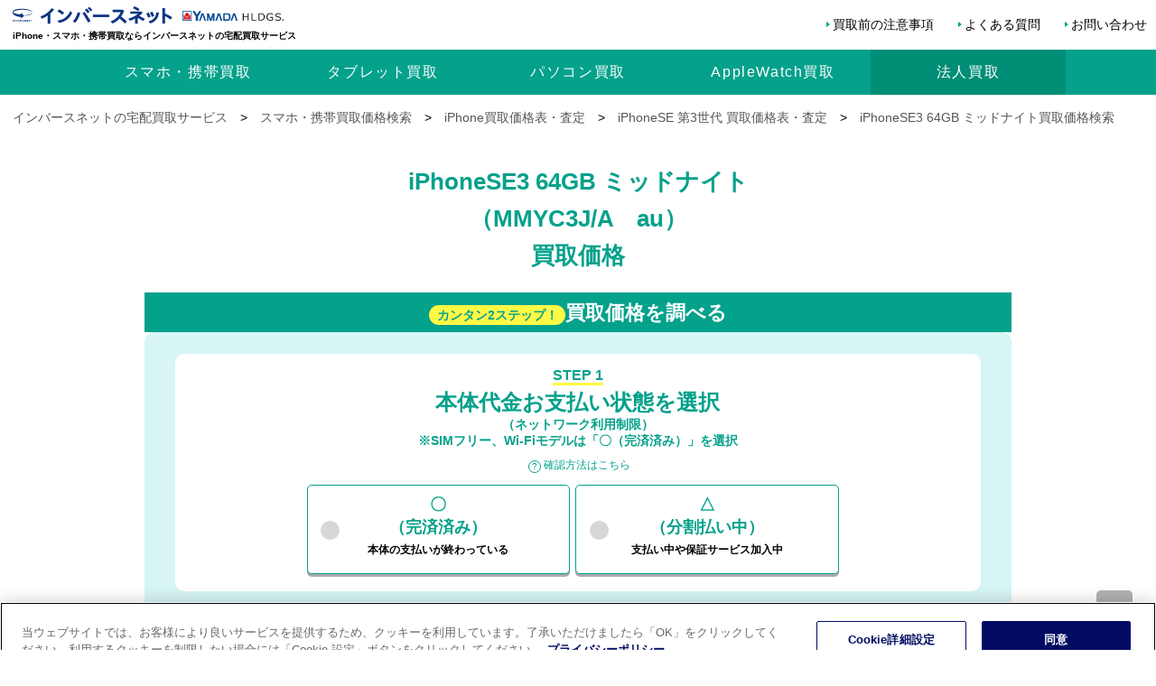

--- FILE ---
content_type: text/html;charset=utf-8
request_url: https://kaitori.inversenet.co.jp/smartphone/iphone/iphonese3/iphonese3-64gb-mmyc3ja-au
body_size: 6798
content:











<!DOCTYPE html>
<html lang="ja">
<head>
	





	<meta charset="utf-8">
	<title>iPhoneSE3 64GB ミッドナイト（MMYC3J/A　au）買取価格｜インバースネットの宅配買取サービス</title>
	<meta http-equiv="X-UA-Compatible" content="IE=edge">
	<meta name="keyword" content="iPhoneSE3 64GB ミッドナイト,インバースネット,買取,スマートフォン,携帯電話">
	<meta name="description" content="iPhoneSE3 64GB ミッドナイト買取はインバースネットへ！買い替えなどにより不要になったiPhone・スマホなどを宅配買取いたします！キャンセル返送料も無料で安心！">
	<meta name="viewport" content="width=device-width">
	<link rel="canonical" href="https://kaitori.inversenet.co.jp/smartphone/iphone/iphonese3/iphonese3-64gb-mmyc3ja-au">
	<link rel="stylesheet" href="/css/style.css" media="all">
	<link rel="stylesheet" href="/css/satei.css" media="all">
	<link rel="stylesheet" href="/css/pc.css" media="print">
	<link rel="stylesheet" href="/css/satei_pc.css" media="print">
	<link rel="stylesheet" href="/css/modal.css" media="all">
	<link rel="stylesheet" href="/css/meanmenu.css" media="all"/>
	<link rel="icon" type="image/x-icon" href="/favicon.ico">
	<script src="/js/viewport.js"></script>
	<script>
		(function(w,d,s,l,i){w[l]=w[l]||[];w[l].push({'gtm.start':new Date().getTime(),event:'gtm.js'});var f=d.getElementsByTagName(s)[0],j=d.createElement(s),dl=l!='dataLayer'?'&l='+l:'';j.async=true;j.src='https://www.googletagmanager.com/gtm.js?id='+i+dl;f.parentNode.insertBefore(j,f);})(window,document,'script','dataLayer','GTM-W5XM6JD');
	</script>
</head>
<body>
	
	<noscript>
		<iframe src="https://www.googletagmanager.com/ns.html?id=GTM-W5XM6JD" height="0" width="0" style="display:none;visibility:hidden"></iframe>
	</noscript>
	<div class="wrap">
		

		<header id="header" style="display: block;">
			<div id="h_top">
				<div class="h_logo">
					<a href="/">
						<img src="/imgs/logo.svg" width="173" height="31" alt="iPhone・スマホ・携帯買取ならインバースネットの宅配買取サービス">
						<span>iPhone・スマホ・携帯買取ならインバースネットの宅配買取サービス</span>
					</a>
				</div>
				<ul class="support_menu sp_no">
					<li><a href="/#attention">買取前の注意事項</a></li>
					<li><a href="/faq.html">よくある質問</a></li>
					<li><a href="https://www.inversenet.co.jp/kaitori/kaitori-inversenet_form.php">お問い合わせ</a></li>
				</ul>
				<div class="h_nav">
					<nav id="gNav">
						<ul class="nav">
							<li class="pc_no">
								<a href="/smartphone/iphone"><img src="/imgs/topimgs_iphone.png" alt="iPhone買取査定" width="150" height="150" class="pc_no"><span>iPhone</span><span class="menu_subtit">買取査定</span></a>
							</li>
							<li class="pc_no">
								<a href="/tablet/ipad"><img src="/imgs/topimgs_ipad.png" alt="iPad買取査定" width="150" height="150" class="pc_no"><span>iPad</span><span class="menu_subtit">買取査定</span></a>
							</li>
							<li>
								<a href="/smartphone"><img src="/imgs/item_list09.png" alt="スマホ・携帯買取査定" width="150" height="150" class="pc_no"><span>スマホ・携帯</span><span class="sp_no">買取</span><span class="menu_subtit pc_no">買取査定</span></a>
							</li>
							<li>
								<a href="/tablet"><img src="/imgs/item_list11.png" alt="タブレット買取査定" width="150" height="150" class="pc_no"><span>タブレット</span><span class="sp_no">買取</span><span class="menu_subtit pc_no">買取査定</span></a>
							</li>
							<li>
								<a href="/pc"><img src="/imgs/item_list01.png" alt="パソコン買取査定" width="150" height="150" class="pc_no"><span>パソコン</span><span class="sp_no">買取</span><span class="menu_subtit pc_no">買取査定</span></a>
							</li>
							<li>
								<a href="/wearable/applewatch"><img src="/imgs/item_list16.png" alt="AppleWatch買取査定" width="150" height="150" class="pc_no"><span>AppleWatch</span><span class="sp_no">買取</span><span class="menu_subtit pc_no">買取査定</span></a>
							</li>
							<li class="business sp_no bus_menu">法人買取
								<ul class="sub-menu">
									<li>
										<a href="https://www.inversenet.co.jp/buy_b" target="_blank">パソコン<br>OA機器<br><span class="sp_no">法人買取</span><span class="menu_subtit pc_no">買取査定</span></a>
									</li>
									<li>
										<a href="https://www.inversenet.co.jp/buy_b/sp_tab_kaitori.html" target="_blank">スマホ<br>タブレット<br><span class="sp_no">法人買取</span><span class="menu_subtit pc_no">買取査定</span></a>
									</li>
								</ul>
							</li>
							<li class="menu_sub pc_no"><a href="/#attention">買取前の注意事項</a></li>
							<li class="menu_sub pc_no"><a href="/faq.html">よくある質問</a></li>
							<li class="menu_sub_form pc_no"><a href="https://www.inversenet.co.jp/kaitori/kaitori-inversenet_form.php">お問い合わせ</a></li>
						<li class="menu_sub_houjin pc_no">
							<a href="https://www.inversenet.co.jp/buy_b" target="_blank"><span>法人向け</span>パソコン・OA機器買取</a>
						</li>
						<li class="menu_sub_houjin pc_no">
							<a href="https://www.inversenet.co.jp/buy_b/sp_tab_kaitori.html" target="_blank"><span>法人向け</span>スマホ・タブレット買取</a>
						</li>
						</ul>
						<div class="mask"></div>
					</nav>
				</div>
			</div>
		</header>
		<div class="container">
			<div class="content">
				



				<div class="panlist">
					<ul>
						<ol itemscope="" itemtype="http://schema.org/BreadcrumbList">
							<li itemprop="itemListElement" itemscope="" itemtype="http://schema.org/ListItem">
								<a itemprop="item" href="/">
								<span itemprop="name">インバースネットの宅配買取サービス</span></a>
								<meta itemprop="position" content="1">
							</li>
							<li>&gt;</li>
							<li itemprop="itemListElement" itemscope="" itemtype="http://schema.org/ListItem">
								<a itemprop="item" href="/smartphone">
								<span itemprop="name">スマホ・携帯買取価格検索</span></a>
								<meta itemprop="position" content="2">
							</li>

							<li>&gt;</li>
							<li itemprop="itemListElement" itemscope="" itemtype="http://schema.org/ListItem">
								<a itemprop="item" href="/smartphone/iphone">
								<span itemprop="name">iPhone買取価格表・査定</span></a>
								<meta itemprop="position" content="3">
							</li>

							<li>&gt;</li>
							<li itemprop="itemListElement" itemscope="" itemtype="http://schema.org/ListItem">
								<a itemprop="item" href="/smartphone/iphone/iphonese3">
								<span itemprop="name">iPhoneSE 第3世代 買取価格表・査定</span></a>
								<meta itemprop="position" content="4">
							</li>

							<li>&gt;</li>
							<li itemprop="itemListElement" itemscope="" itemtype="http://schema.org/ListItem">
								<a id="uk_iphonese3-64gb-mmyc3ja-au" itemprop="item" href="/smartphone/iphone/iphonese3/iphonese3-64gb-mmyc3ja-au">
								<span itemprop="name">iPhoneSE3 64GB ミッドナイト買取価格検索</span></a>
								<meta itemprop="position" content="5">
							</li>


						</ol>
					</ul>
				</div>

				<section id="satei">
					<h1 class="satei_title">iPhoneSE3 64GB ミッドナイト<br>（MMYC3J/A　au）<br>買取価格</h1>
					<div class="inner">
						
						<noscript>
							<p class="noscriptAlert">
								JavaScriptが無効になっています。本サービスはJavascriptをONにしてご利用ください。
							</p>
						</noscript>

						<form method="post" name="fm" id="fm" action="/apply">
							<input type="hidden" name="pid" value="0">
							<input type="hidden" name="ticket" value="20260118213005139839">
							<input type="hidden" name="price" id="price" value="">
							<input type="hidden" name="network" id="network" value="">
							<input type="hidden" name="rank" id="rank" value="">
							<input type="hidden" id="noCarrier" value="0">
							




							<h2 class="h2_satei satei_blue"><span>カンタン2ステップ！</span>買取価格を調べる</h2>
							<div id="satei_diagnosis">
							
							
								<div id="q1_base" class="q1">
									<h3><span>STEP 1</span>本体代金お支払い状態を選択<br><span>（ネットワーク利用制限）</span><span>※SIMフリー、Wi-Fiモデルは「〇（完済済み）」を選択</span></h3>
									<p><a href="/smartphone/iphone_attention.html#attention_seigen">確認方法はこちら</a></p>
									<ul class="clearfix">
										<li>
											<input type="radio" name="q1" value="〇（完済済み）" id="q1_1">
											<label for="q1_1" class="label"><p>〇<br>（完済済み）<br><span>本体の支払いが<br class="pc_no">終わっている</span></p></label>
										</li>
										<li>
											<input type="radio" name="q1" value="△（分割払い中）" id="q1_2">
											<label for="q1_2" class="label"><p>△<br>（分割払い中）<br><span>支払い中や<br class="pc_no">保証サービス加入中</span></p></label>
										</li>
									</ul>
								</div>
								<div class="satei_result_arrow2"></div>
							
								<div id="q2_base" class="q2 standby">
									<h3><span>STEP 2</span>本体の使用状態を選択</h3>
									<input type="radio" name="q2" id="q2_1" value="Sランク">
									<label for="q2_1" class="label"><img src="/imgs/Srank.png" alt="Sランク" width="300" height="300"><p>Sランク<br><span>未開封・未使用品</span></p><p class="rank_price clearfix"><span id="price_1">---</span></p></label>
									<input type="radio" name="q2" id="q2_2" value="Aランク">
									<label for="q2_2" class="label"><img src="/imgs/Arank.png" alt="Aランク" width="300" height="300"><p>Aランク<br><span>使用感がない美品</span></p><p class="rank_price clearfix"><span id="price_2">---</span></p></label>
									<input type="radio" name="q2" id="q2_3" value="Bランク">
									<label for="q2_3" class="label"><img src="/imgs/Brank.png" alt="Bランク" width="300" height="300"><p>Bランク<br><span>細かい傷がある</span></p><p class="rank_price clearfix"><span id="price_3">---</span></p></label>
									<input type="radio" name="q2" id="q2_4" value="Cランク">
									<label for="q2_4" class="label"><img src="/imgs/Crank.png" alt="Cランク" width="300" height="300"><p>Cランク<br><span>目立つ汚れ・傷がある</span></p><p class="rank_price clearfix"><span id="price_4">---</span></p></label>
									<div class="rank_content clearfix">
										<dl class="rank_content_item clearfix">
											<dt>「Sランク」<span>の買取価格基準</span></dt>
											<dd class="clearfix">
												<img src="/imgs/rank-s-img.png" alt="Sランクの買取価格基準" width="600" height="150">
												<p>
													・1度も使用していない未開封品、未使用品<br>
													・付属品が未使用状態で完備品<br>
													・全て工場出荷時同等に傷汚れがない<br>
													・保護フィルム等剥がした形跡がない<br>
													・交換品、修理品、整備製品、刻印モデルでない
												</p>
											</dd>
										</dl>
										<dl class="rank_content_item clearfix">
											<dt>「Aランク」<span>の買取価格基準</span></dt>
											<dd class="clearfix">
												<img src="/imgs/rank-a-img.png" alt="Aランクの買取価格基準" width="600" height="150">
												<p>
													・使用感がなくきれい<br>
													・ほとんど汚れや傷がない<br>
													・液晶画面に傷、色ムラがない
												</p>
											</dd>
										</dl>
										<dl class="rank_content_item clearfix">
											<dt>「Bランク」<span>の買取価格基準</span></dt>
											<dd class="clearfix">
												<img src="/imgs/rank-b-img.png" alt="Bランクの買取価格基準" width="600" height="150">
												<p>
													・ある程度の使用感がある<br>
													・細かい傷がある<br>
													・液晶画面には傷がない
												</p>
											</dd>
										</dl>
										<dl class="rank_content_item clearfix">
											<dt>「Cランク」<span>の買取価格基準</span></dt>
											<dd class="clearfix">
												<img src="/imgs/rank-c-img.png" alt="Cランクの買取価格基準" width="600" height="150">
												<p>
													・使用感が大きい端末<br>
													・目立つ汚れ、傷がある<br>
													・複数個所に傷がある<br>
													・液晶画面に傷がある
												</p>
											</dd>
										</dl>
									</div>
								</div>
							</div>
							<div class="satei_result_arrow"></div>
							<div id="satei_result" class="satei_result_sp_tab">
								<dl>
									<dt>メーカー</dt>
									<dd>APPLE</dd>
								</dl>
								<dl>
									<dt>型番</dt>
									<dd>MMYC3J/A　au</dd>
								</dl>
								<dl>
									<dt>製品名</dt>
									<dd>iPhoneSE3 64GB ミッドナイト</dd>
								</dl>
								<ul class="user_selected clearfix">
									<li><span id="selectedQ1">-</span></li>
									<li><span id="selectedQ2">-</span></li>
								</ul>
								<div id="buyNgResult" class="satei_result_fix_impossible" style=" display: none ;">
									<h3 class="h3_satei_impossible">
										買取できません。
									</h3>
								</div>
								<div id="buyOkResult" class="satei_result_fix">
									
									<h3 class="h3_satei">
										<span id="selectedPrice">-</span>
									</h3>
								</div>
								<div id="buyOkContent1">
									<div class="apply_button">
										<p class="apply_btn_induction">＼カンタン1分で完了！／</p>
										<a class="web standby" id="next"><img src="/imgs/apply_button_web.png" alt="買取お申込み" width="312" height="300"><span>買取お申込み</span></a>
										<div class="point_txt clearfix">
											<img src="/imgs/return.png" alt="安心できる査定サービスご提供のために、返送も無料で行っています。" width="140" height="160" class="pc_no">
											<img src="/imgs/return_pc.png" alt="安心できる査定サービスご提供のために、返送も無料で行っています。" width="330" height="100" class="sp_no">
											<p>
												<span>是非比較してみてください！</span>
												お気軽にお申込みください！<br>
												お申込み時の買取上限価格が査定基準になるのでお早めに！
											</p>
										</div>
									</div>
									<div class="satei_chushaku">
										<span>注意事項</span><br>
										・未使用品の上限金額となります。<br>
										・離島からの買取お申込みは受け付けておりません。<br>
										・上記買取価格の保証期間は、お申込み日より10日間となります。<br>
										・キズ・汚れ・化粧箱の欠品など、実際の商品状態により、減額や買取不可になる場合がございます。<br>
										・上限買取価格は日々変動します。
									</div>
									<a class="notes_btn" href="/smartphone/iphone_attention.html" target="_blank">
										<span>アクティベーションロックの解除、端末の初期化ができていない機種は買取できません。</span>手順はこちらをご確認ください。
									</a>
								</div>
							</div>
							<div id="buyOkContent2" class="choice choice_sp_tab _buyOK">
								<h3 class="font200 font_b p_center choice">買取の流れ</h3>
								<p class="mrgnbtm">梱包も宅配業者が対応！ご自宅で完結、送料無料でご利用いただける宅配買取サービスです。</p>
								<div class="tabs">
									<div class="flow_comic">
										<h4>＼<span>4</span>ステップ買取手順／</h4>
										<ol>
											<li>
												<h5>フォームからお申込み</h5>
												<img src="/imgs/flow_02.png" alt="フォームからお申込み" width="600" height="300">
												<p>買取価格の下にある「買取お申込み」ボタンからお申込みフォームをご入力ください。</p>
												<p></p>
											</li>
											<li>
												<h5>買取品の集荷</h5>
												<img src="/imgs/flow_03.png" alt="買取品の集荷" width="600" height="300">
												<p>
													宅配業者がご指定いただいた日時に集荷に伺います。梱包や送り状作成はドライバーが行いますので、お任せください。<br>
													集荷日までに、買取品と必要なものをご用意ください。
													<a href="/#license">買取時に必要なもの詳細</a>
													<a href="/#attention">買取に関する注意事項</a>
												</p>
											</li>
											<li>
												<h5>本人確認・口座情報登録</h5>
												<img src="/imgs/flow_04.png" alt="本人確認・口座情報登録" width="600" height="300">
												<p>買取品到着後にスタッフが丁寧に査定し、査定結果をメールでご連絡させていただきます。<br>査定結果にご同意いただけましたら、メール記載のURLより「本人確認書類」「振込口座情報」を登録してください。</p>
											</li>
											<li>
												<h5>買取成立！</h5>
												<img src="/imgs/flow_05.png" alt="買取成立！" width="600" height="300">
												<p>「本人確認書類」「振込口座情報」ご登録確認完了より1週間程度でお振込みいたします。</p>
											</li>
										</ol>
									</div>
								</div>
							</div>
							

						</form>
					</div>
				</section>
			</div>
		</div>

		<section id="buyOkContent3" class="notes">
			<h2>買取集荷前に<br class="pc_no">ご確認ください</h2>
			<div class="inner">
				<ul>
					<li>
						<img src="/imgs/notes_01.png" alt="大切なデータはバックアップ" width="243" height="221">
						<p>大切なデータは<br>バックアップ</p>
					</li>
					<li>
						<img src="/imgs/notes_02.png" alt="おサイフケータイはキャリアショップで初期化" width="243" height="221">
						<p>おサイフケータイは<br>キャリアショップで初期化</p>
					</li>
					<li>
						<img src="/imgs/notes_03.png" alt="端末の初期化を必ず行う" width="243" height="221">
						<p>端末の初期化を<br>必ず行う</p>
					</li>
					<li>
						<img src="/imgs/notes_04.png" alt="遠隔ロックの解除を必ず行う" width="243" height="221">
						<p>遠隔ロックの解除を<br>必ず行う</p>
					</li>
					<li>
						<img src="/imgs/notes_05.png" alt="SIMカード・SDカードは必ず抜く" width="243" height="221">
						<p>SIMカード・SDカード<br>は必ず抜く</p>
					</li>
					<li>
						<img src="/imgs/notes_06.png" alt="各種サービスからサインアウト" width="243" height="221">
						<p>各種サービスから<br>サインアウト</p>
					</li>
				</ul>
				<div class="criterion_btn">
					<a href="/criterion.html">
						<img src="/imgs/criterion_btn.png" class="sp_no" alt="スマホ・タブレットの買取査定基準" width="980" height="80">
						<img src="/imgs/criterion_btn_smp.png" class="pc_no" alt="スマホ・タブレットの買取査定基準" width="600" height="150">
					</a>
				</div>
			</div>
		</section>

		


		<footer class="f-accordion">
			<img src="/imgs/footer_logo.png" alt="インバースネットはヤマダホールディングスグループです。" width="400" height="170" class="footer_logo pc_no">
			<div class="smp_footer">
				<div>
					<h3>カテゴリ別買取価格検索</h3>
					<ul>
						<li><a href="/smartphone">スマホ・携帯買取価格検索</a></li>
						<li><a href="/tablet">タブレット買取価格検索</a></li>
						<li><a href="/pc">パソコン買取価格検索</a></li>
						<li><a href="/wearable/applewatch">AppleWatch買取価格検索</a></li>
					</ul>
				</div>
				<div>
					<h3>機種別買取価格検索</h3>
					<ul>
						<li><a href="/smartphone/iphone">iPhone買取価格検索</a></li>
						<li><a href="/smartphone/xperia">Xperia買取価格検索</a></li>
						<li><a href="/smartphone/galaxy">Galaxy買取価格検索</a></li>
						<li><a href="/smartphone/huawei">HUAWEI買取価格検索</a></li>
						<li><a href="/smartphone/zenfone">ZenFone買取価格検索</a></li>
						<li><a href="/smartphone/pixel">Pixel買取価格検索</a></li>
						<li><a href="/smartphone/aquos">AQUOS買取価格検索</a></li>
						<li><a href="/smartphone/arrows">arrows買取価格検索</a></li>
						<li><a href="/smartphone/oppo">OPPO買取価格検索</a></li>
						<li><a href="/tablet/ipad">iPad買取価格検索</a></li>
						<li><a href="/pc/surface">Surface買取価格検索</a></li>
						<li><a href="/tablet/xperiatablet">Xperia Tablet買取価格検索</a></li>
						<li><a href="/tablet/quatab">Qua Tab買取価格検索</a></li>
						<li><a href="/tablet/arrowstab">arrows Tab買取価格検索</a></li>
						<li><a href="/tablet/zenpad">ZenPad買取価格検索</a></li>
						<li><a href="/tablet/lavietab">LAVIE Tab買取価格検索</a></li>
						<li><a href="/tablet/mediapad">Media Pad買取価格検索</a></li>
						<li><a href="/pc/mac">Mac買取価格検索</a></li>
					</ul>
				</div>
				<div>
					<h3>買取について</h3>
					<ul>
						<li><a href="/smartphone/iphone_attention.html">iPhoneロック解除と初期化方法</a></li>
						<li><a href="/tablet/ipad_attention.html">iPadロック解除と初期化方法</a></li>
						<li><a href="/pc/mac_attention.html">Macロック解除と初期化方法</a></li>
						<li><a href="/smartphone/android_attention.html">Androidスマホの各種解除と初期化方法</a></li>
						<li><a href="/tablet/androidtab_attention.html">Androidタブレットの各種解除と初期化方法</a></li>
						<li><a href="/tablet/windows_attention.html">Windowsタブレットの初期化方法</a></li>
						<li><a href="/wearable/applewatch_attention.html">Applewatchの各種解除と初期化方法</a></li>
						<li><a href="/criterion.html">スマホ・タブレット査定基準</a></li>
						<li><a href="/faq.html">よくある質問</a></li>
						<li><a href="https://chat3-360.chatdealer.jp/chat/url/5CnhUt7?vgAtxt=Bku3BChat3-360" target="_blank">チャットサポート</a></li>
						<li><a href="https://www.inversenet.co.jp/kaitori/kaitori-inversenet_form.php">お問い合わせ</a></li>
					</ul>
					<h3>お役立ち情報</h3>
					<ul>
						<li><a href="/smartphone/guide-highprice.html">キャリア下取り vs 買取　iPhone高く売るならどちらが得なのか徹底比較！</a></li>
						<li><a href="/smartphone/guide-preparation.html">初期化方法などiPhoneを売る前にする３つのこと</a></li>
                        <li><a href="/pc/guide-erase-data.html">廃棄や買取に出す前に！パソコンのデータを消去する方法</a></li>
                        <li><a href="/smartphone/guide-battery.html">バッテリー劣化がスマホ買取査定に与える影響とは？スマホバッテリーの寿命を延ばす方法もご紹介！</a></li>
					</ul>
				</div>
				<div>
					<h3>他サービス</h3>
					<ul>
						<li><a href="https://www.inversenet.co.jp/buy_b/index.php" target="_blank">法人向けパソコン買取</a></li>
						<li><a href="https://www.inversenet.co.jp/buy_b/sp_tab_kaitori.html" target="_blank">法人向けスマホ・タブレット買取</a></li>
						<li><a href="https://www.inversenet.co.jp/rental/" target="_blank">法人向けパソコンレンタル</a></li>
						<li><a href="https://www.shop-inverse.com/kaitori/" target="_blank">パソコン無料処分</a></li>
					</ul>
				</div>
			</div>
			<p class="p_center margin_min"><a href="/sitemap.html">サイトマップ</a>｜<a href="/privacy/">プライバシーポリシー</a>｜<br class="pc_no"><a class="ot-sdk-show-settings" style="cursor: pointer;">Cookie詳細設定</a>｜<a href="/company.html">運営会社</a></p>
		</footer>
		<div id="copyright" class="col_clear">
			<p>神奈川県公安委員会 古物商許可証 第452550400033号</p>
			<p>Copyright (C) インバースネット株式会社 All rights reserved.</p>
		</div>
		<p id="pagetop"><a href="#container"></a></p>
	</div>
	

	<script src="https://ajax.googleapis.com/ajax/libs/jquery/3.7.0/jquery.min.js"></script>
	<script>(window.jQuery || document.write('<script src="/js/jquery.min.js"><\/script>'));</script>
	<script src="/js/_common.js"></script>
	<script src="/js/_scroll.js"></script>
	<script src="/js/jquery.meanmenu.min.js"></script>
	<script src="/js/meanmenu.js"></script>

	<script src="/js/_condition.js"></script>
	<script>
		const price  = {'〇（完済済み）': {'Sランク':'24,000', 'Aランク':'19,200', 'Bランク':'16,800', 'Cランク':'14,400'},'△（分割払い中）': {'Sランク':'14,400', 'Aランク':'11,520', 'Bランク':'10,080', 'Cランク':'8,640'}};
		const price2 = {'〇（完済済み）': {'Sランク':'24,000', 'Aランク':'19,200', 'Bランク':'16,800', 'Cランク':'14,400'},'△（分割払い中）': {'Sランク':'14,400', 'Aランク':'11,520', 'Bランク':'10,080', 'Cランク':'8,640'}};
	</script>
</body>
</html>


--- FILE ---
content_type: text/css
request_url: https://kaitori.inversenet.co.jp/css/style.css
body_size: 2882
content:
@charset "utf-8";
/* CSS Document */

@import url(pc.css) screen and (min-width: 481px);
@import url(sp.css) screen and (max-width: 480px);

body {
	font-family: Helvetica , "游ゴシック" , "Yu Gothic" , sans-serif;
	font-weight: 500;
	margin: 0;
	padding: 0;
	color: #000;
}

ul, ol, dl {
	padding: 0;
	margin: 0;
}
h1, h2, h3, h4, h5, h6{
	margin-top: 0;
}

.wrap {
	overflow: hidden;
	-webkit-text-size-adjust: 100%;}
html,body{width: 100%;}
html{ scroll-behavior: smooth;}

h1 > span{ font-size:60%; display: block; }

/*他*/
.font80{ font-size:80%; line-height:1.5em;}
.font200{ font-size:200%; line-height:1.5em;}
.font12{ font-size:12px; line-height:1.5em;}
.font_b{ color:#04a18b; font-weight:bold;}
.font_r{ color:#e5002c!important; font-weight:bold;}
p.p_center{ text-align:center;}
.font_important{ color:#F00; font-weight:bold;}
.margint40{ margin-top:40px;}
.margin60{ margin-top:60px;}
.margin-22{ margin-top:-22px!important; padding-top:-22px!important;}
.margin-10{ margin-top:-10px!important;}
.margin-30{ margin-top:-30px!important;}
.margin_min{margin:0!important; }


.link{ color:#04a18b!important; border-bottom:1px solid #04a18b; font-weight:bold;}
.link2{ color:yellow!important; border-bottom:1px solid yellow; }
a.link2:hover{ color:#fff!important;}

/*回り込み解除*/
.clearfix {zoom:1;}
.clearfix:after{
    content: "";
    display: block;
    clear: both;}


/*買取の流れコミック*/
		.comic{ background: #fff; padding: 0.4em 0 1em; width: 100%; height: auto; box-sizing: border-box;}
		.comin_web{
			box-sizing: border-box;
			border-radius: 10px;
			background: yellow;
			color: #04a18b;
			font-weight: bold;
			font-size: max(16px, 1vw);
			margin: 20px auto;
			padding: 20px;
			max-width: 1200px;
			width: 100%;
			text-align: center;
			}
		.comic img{ border-radius: 12px; }
		.comic img{ width: 98%; margin: 1%; height: auto; margin: auto;}
		.comic ul{ list-style-type: none;}

		.comic .flow_contents dl dt p span{
			border-bottom: 3px solid #fff946;
			color: #DB324D;
			font-weight: bold;
		}

		/*TOPに戻る*/
		#pagetop {
			position: fixed;
			width: 40px;
			height: 40px;
			border-radius: 5px;
			background: rgba(0, 0, 0, 0.3);
			overflow: hidden;
			text-indent: 100%;
			white-space: nowrap;
			right: 2%;
		}
		#pagetop a { display: block; padding: 10px 5px; }
		#pagetop:hover {  background: rgba(0, 0, 0, 0.5); }
		#pagetop a:after {
			content: " ";
			position: absolute;
			top: 13px;
			right: 0;
			left: 0;
			width: 0;
			height: 0;
			margin: 0 auto;
			border-right: 6px solid transparent;
			border-bottom: 12px solid #fff;
			border-left: 6px solid transparent;
			opacity: 0.8;
		}
		#pagetop a:hover:after { opacity: 0.9;}

		@media print, screen and ( min-width : 769px ) {/*PC用*/
			.comic .flow_contents {
				width: 960px;
				margin: auto;
			}
			.comic .flow_contents dl{
				background: #f2f2f2;
				padding: 1em;
				border-radius: 10px;
				margin: 1.5em;
			}
			.comic .flow_contents dl dt{
				width: 48%;
				float: left;
				margin-left: 1em;
			}
			.comic .flow_contents dl dd {
				width: 46%;
				float: right;
				margin-left: 1em;
			}

			.comic .flow_contents dl dt p span{
				border-bottom: 3px solid #fff946;
				color: #DB324D;
				font-weight: bold;
			}
			.flow_contents a.app_btn {
				width: 100%;
				background: #fff946;
				font-weight: bold;
				color: #04a18b!important;
				text-decoration: none!important;
				font-size: 12px;
				padding: 10px;
				text-align: center;
				box-sizing: border-box;
				border-radius: 4px;
				box-shadow: 0 3px 0 #ffbf00;
				display: inline-block;
			}
			.comic{counter-reset: step 0;}
			.comic div{
				padding: 0 1em;
			}
			.comic ul{
				display: table;
				max-width: 960px;
				margin:20px auto;
			}
			.comic ul li{
				float: left;
			}
			.comic ul li a{
				width: 135px;
				box-sizing: border-box;
				margin: 1.5em 1.5em;
				background: #d7f5f5;
				float: left;
				border-radius: 50%;
				position: relative;
				padding: 1em;
				text-align: center;
				line-height: 1.2;
				color: #04a18b;
				font-size: 18px;
				height: 135px;
				font-weight: bold;
			}
			.comic ul li a:before {
				counter-increment: step 1;
				content: counter(step);
				font-size: 2em;
				display: block;
				text-decoration: underline #ff0;
				margin: 0 0 0.2em;
			}
			.comic_title {
				text-align: center;
				font-weight: bold;
				color: #04a18b;
				font-size: 40px;
				margin: 1em 0 0;
				padding: 0;
			}
			.comic_title span {
				font-size: 20px;
				display: block;
			}
			.comic h3 {
				color: #04a18b;
				margin: 0 auto;
				font-size: 1.5em;
				text-align: left;
			}
			.comic h3 span{
				background: #04a18b;
				border-radius: 50px;
				width: 25px;
				height: 25px;
				display: block;
				float: left;
				color: #fff;
				padding: 0.4em;
				font-size: 0.8em;
				text-align: center;
				line-height: 1.5;
				margin-right: 10px;
			}
			.comic ul li p{
				padding: 1em;
				margin: 0;
			}
			.comic ul li a:after {
				display: block;
				content: "";
				position: absolute;
				top: 50%;
				right: -55px;
				width: 0;
				height: 0;
				margin-top: -15px;
				border: 15px solid transparent;
				border-left: 25px solid #f7f7f7;
			}
			.comic ul li.comic_li_last a:after{
				border: none;
			}

			/* info_news */
			p.info_news{
				width: 860px!important;
				margin: 2em auto 0!important;
			}

			p.pickup{
				margin: 0.5em auto 0;
				width: auto;
				display: block;
			}
			p.pickup img{
				margin: 0 auto;
				width: auto;
				display: block;
			}
		}
		@media only screen and ( max-width : 768px ) {/*スマホ用*/
			p.pickup{
				margin: 0.8em 0 -0.5em;
				padding: 0;
			}
			.comic{counter-reset: step 0;}
			.comic ul{
				display: none;
			}
			.comic_title {
				text-align: center;
				font-weight: bold;
				color: #04a18b;
				margin: 1em 0 0.4em;
				line-height: 1.5;
			}
			.comic_title span{
				font-size: 16px;
				display: block;
			}
			.comic h3{
				color: #04a18b;
				padding: 0 0 0.2em;
				margin: 0 auto;
				font-size: 1.3em;
			}
			.comic h3 span{
				background: #04a18b;
				border-radius: 50px;
				width: 20px;
				height: 20px;
				float: left;
				color: #fff;
				padding: 0.4em;
				font-size: 0.8em;
				text-align: center;
				line-height: 1.2;
				margin-right: 10px;
			}
			.comic .flow_contents dl{
				margin: 0 0 2em;
				padding: 0.5em 0.8em;
				background: #f2f2f2;
				border-radius: 10px;
				position: relative;
			}
			.comic .flow_contents dl dd {
				margin: 0;
			}
			.comic a:link{
				color: #04a18b!important;
			}
			.comic div p{
				margin: 0 auto 0.5em!important;
				padding: 0!important;
				font-size: 16px;
			}
			.comic .flow_contents dl:after {
				display: block;
				content: "";
				position: absolute;
				top: 105%;
				left: 50%;
				width: 0;
				height: 0;
				border: 7px solid transparent;
				border-top: 10px solid #04a18b;
			}
			.comic .flow_contents dl.comic_div_last:after {
				display: none;
			}
			.comic ul li.comic_li_last:after{
				border: none;
			}
			.flow_contents {
				width: 90%;
				margin: auto;
			}
			.flow_contents div {
				height: 245px;
			}
			.comic ul li a{
				display: none;
			}
			#license .blue-box{
				padding-bottom: 1.5em;
			}
			.rank_img{ width: 100%!important; height: auto; margin: auto; box-sizing: border-box;}
		}



#license .blue-box{
    background-color: #fff;
    border: none;
    border-radius: 0 0 10px 10px;
	margin: 0!important;
}

/*査定基準-criterion.html*/
.criterion .inner{ padding-top: 10px!important;}
.wrap01 > .btn01 a{ color:#04a18b; text-decoration: none;}
.criterion a.return_btn{ color:#333!important; text-decoration: none!important;}
.criterion a:hover{ text-decoration: none; color: #ccc;}
.criterion a.return_btn:hover{ color:#333!important; text-decoration: none!important;}
.criterion .contents_menu{
	background: #f7f7f7;
	margin: 10px 0;
	padding: 20px 30px;
	border-radius: 6px;
}
.criterion .contents_menu li{ padding: 2px 0;}

.criterion h3{ margin: 0; padding: 0; font-size: 20px;}
.criterion p{ margin: 5px 0; padding: 0;}
.wrap01{
    background: #d7f5f5;
    border-radius: 10px;
    padding: 1.5em;
    margin-bottom: 20px;
}
.wrap01 h3{ font-size:2em; margin:0; padding: 0; color: #04a18b;}
.wrap01 h4{
    font-size: 1.5em;
    text-align: center;
    margin: 3em auto 1em;
    border-top: dotted 4px #04a18b;
    padding: 0.5em 0;
    border-bottom: dotted 4px #04a18b;
    color: #04a18b;
	font-size: 20px;
}
.wrap01 h3,.wrap01 h4{ text-align: center;}
.wrap01 p > img{
	height: auto;
	width: 50%;
	margin:0;
	display:inline-block;
}
#battery p > img,
#appurtenance p > img{
	height: auto;
	width: 100%;
}
.wrap01 > .btn01{
	height: auto;
	margin:0 auto 20px;
	display:block;
}
.rank_img{ width: calc(98%/2); height: auto; margin: auto; box-sizing: border-box;}
.return + .panlist{ padding: 10px 30px;}
.return + .panlist a{ text-decoration: none;}
.criterion_btn{ margin: 20px auto; width: 90%; max-width: 980px; display: table;}
.criterion_btn img{ border-radius: 6px; width:100%!important; height: auto;}

#bad_goods ol > li,#rank_ng ol > li{list-style: none;}
#bad_goods ol > li:before,#rank_ng ol > li:before {
	content: "買取NG";
    margin-right: 5px;
    margin-left: -5px;
    padding: 0.4em 0.8em;
    color: #fff;
    background: #999;
    line-height: 3;
    font-size: 12px;
    border-radius: 50px;
}
#bad_goods ol > li,#rank_ng ol > li{
	font-size: 14px;
	line-height: 1.5;
	margin: 1em 0;
}
#bad_goods ol > li > a {
    color: #04a18b;
    text-decoration: underline;
}

/*キャンペーンPRバナー*/
.cam_bn{
	max-width: 1090px;
	width: 100%;
	margin:1em auto 0;
	display: block;
}
.cam_bn img {
    width: 100%;
    height: auto;
}


/* info_news */
p.info_news{
    margin: 1em auto 0;
    background: #d7f5f5;
    padding: 0.5em 1.5em;
    width: 80%;
    font-size: 14px;
    border-radius: 50px;
}
p.info_news a{
	text-decoration: underline;
	color: #04a18b;
	display: block;
}
p.info_news a::before {
	content: "i";
    margin: 0.15em 0.1em 0 0;
    border: solid 2px #04a18b;
    color: #04a18b;
    padding: 0.3em;
    border-radius: 50px;
    width: 0.5em;
    height: 0.5em;
    line-height: 0.5!important;
    text-align: center;
    float: left;
}

--- FILE ---
content_type: text/css
request_url: https://kaitori.inversenet.co.jp/css/satei.css
body_size: 1940
content:
@charset "utf-8";
/* CSS Document */

@import url(satei_pc.css) screen and (min-width: 481px);
@import url(satei_sp.css) screen and (max-width: 480px);

.fc_red{ color:red;}
.fs_14{ font-size:14px; line-height:1.8em; clear:both!important;}
em{　color:#333;　font-style:normal!important}
.normarl_h {
    background: none;
    border: none;
    font-size: 20px;
    padding: 0;
    margin: 1em 0 0.5em;
	text-align: center;
}
.normarl_h span{
    background: none;
    border: none;
    font-size: 16px;
    padding: 0;
    margin: 1em 0;
	text-align: center;
}
.margn_lr30{ margin: 0 30px;}

a.info_satei {
	color: #BD4C00;
	text-decoration: underline;
	font-size: 14px;
	font-weight: bold;
}
a.info_satei:before{
	background: #BD4C00;
	border-radius: 50%;
	padding: 2px;
	/*margin-left: 2em;*/
	margin-right: 5px;
	content: "？";
	color: #FFF;
	font-weight: bold;
	font-size: 10px;
	border:2px solid darkorange;
}

.satei_red{background-color:#04a18b!important; color: #fff;}
.satei_blue{
	background-color: #04a18b;
    color: #fff;
    padding: 0.3em 0;
}
h2.h2_satei.satei_blue span {
    background: #fff946;
    padding: 0.2em 0.6em;
    border-radius: 50px;
    color: #04a18b;
	margin: 0.1em auto;
    font-size: 14px;
    width: 80%;
}
#satei_frame,#satei_frame2,#satei_info{background:#d7f5f5!important;}

/*タブのスタイル*/
.tab_item {
	background-color: #d9d9d9;
	color: #565656;
}
a.notes_btn {
    background: #888;
    background-image: url(/imgs/notes_btn_bk.png);
	color: #FFF;
	background-repeat:no-repeat;
	background-position:left top;
	background-size:cover;
}
a.notes_btn:active, a.notes_btn:hover{
	background: #999;
	background-image:url(/imgs/notes_btn_bk.png);
	background-repeat:no-repeat;
	background-position:left top;
	background-size:cover;
}

.flow_comic a{
	background: #f2f2f2;
    box-shadow: 0 3px 0 #ddd;
	color: #04a18b;
	}

.apply_button a {
	background: #DB324D!important;
	border: 1px solid #DB324D;
	box-shadow: 0 8px 0 #a72037;
	color: #fff;
}

.flow_comic .apply_button a:before{
	display: none;
}

/*買取実績・お客様の声 kaitori_result kaitori_voice*/
#kaitori_result{
    background: #f7f7f7;
}
/*------評価部分-------*/
.kaitori_voicelist div dl dd span.star5_rating{
    position: relative;
    z-index: 0;
    display: inline-block;
    white-space: nowrap;
    color: #CCCCCC!important;
	border-bottom: none;
}
.star5_rating:before, .star5_rating:after{content: '★★★★★';}
.star5_rating:after{
    position: absolute;
    z-index: 1;
    top: 0;
    left: 0;
    overflow: hidden;
    white-space: nowrap;
    color: #ffcf32;
}
.star5_rating[data-rate="5"]:after{ width: 100%; }
.star5_rating[data-rate="4.5"]:after{ width: 90%; }
.star5_rating[data-rate="4"]:after{ width: 80%; }
.star5_rating[data-rate="3.5"]:after{ width: 70%; }
.star5_rating[data-rate="3"]:after{ width: 60%; }
.star5_rating[data-rate="2.5"]:after{ width: 50%; }
.star5_rating[data-rate="2"]:after{ width: 40%; }
.star5_rating[data-rate="1.5"]:after{ width: 30%; }
.star5_rating[data-rate="1"]:after{ width: 20%; }
.star5_rating[data-rate="0.5"]:after{ width: 10%; }
.star5_rating[data-rate="0"]:after{ width: 0%; }



/*製品情報 products*/
.products .inner dl dd h3{
    color: #04a18b;
    margin: 0;
}
.products .inner dl dt{
	color: #04a18b;
	font-weight: bold;
}
.products .inner dl dd{
	margin: 0;
}
.products .inner .detail {
    background: #fff;
    padding: 1em;
    border-radius: 10px;
    margin: 1em 0;
	border: #f7f7f7 2px solid;
}
.products .inner .detail dl{
	border-bottom: #f7f7f7 solid 2px;
	padding: 0.5em;
	overflow:hidden;
}
.products .inner .detail dl:last-child{
	border-bottom: none;
}
.products .inner .detail dl dt{
	width: 22%;
	float: left;
}
.products .inner .detail dl dd{
	width: 78%;
	float: right;
}
.products .inner ul.color_list{
	margin: 1em;
	background: none;
	padding: 0!important;
}
.products .inner ul.color_list li{
	color: #04a18b;
    font-size: 12px;
    line-height: 1.2;
    width: calc(94%/4);
    float: left;
    margin: auto;
    list-style: none;
    text-align: center;
}
.products .inner dl dd ul{
	margin: 1em 0;
	overflow:hidden;
}
.products .inner dl.modelnumber dd ul{
    margin: 0 0 0.8em!important;
}
.products .inner dl.modelnumber dd ul li {
    width: auto;
    text-align: left;
    margin: 0.2em 0 0 0.4em;
    font-size: 14px;
    float: none;
}
dl#accessory {
    background: #fff;
    padding: 1em;
    border-radius: 1em;
	border: #f7f7f7 2px solid;
}
dl#accessory p {
    text-align: center;
    color: #db324d;
    font-size: 16px;
    font-weight: bold;
}
dl#accessory dt {
	text-align: center;
	font-size: 16px;
}
p.accessory_attention{
	font-size: 11px;
}


/*スマホ・携帯電話買取前の注意事項*/
section.notes{background: #d7f5f5;}
.notes li {background: #fff;}


/* 買取不可・200pt無料処分サイトへの誘導 */
#satei_result .bnr_200pt p{
	text-align: left;
}
#satei_result .bnr_200pt img{
	margin: 0.5em 0;
}


#satei_diagnosis div.standby h3,
#satei_diagnosis div.standby h3 span,
#satei_diagnosis div.standby label,
#satei_diagnosis div.standby label p,
#satei_diagnosis div.standby label p span,
#satei_diagnosis div.standby
{
	color: #ccc!important;
	border: none;
}

#satei_diagnosis div.standby{
	border: solid 1px #ccc;
}

#satei_diagnosis div.standby dl dt{
	color: #ccc!important;
}

#satei_diagnosis div.standby label{
	border: solid 1px #ccc!important;
	pointer-events: none;
}

#satei_diagnosis div.standby label:hover{
	opacity: 1;
	background: none;
}

#satei_diagnosis div.standby label img,
#satei_diagnosis div.standby dl dd img
{
	opacity: 0.2;
}

.apply_button .standby{
	background: #eee!important;
	border: solid 1px #eee;
	box-shadow:none;
	animation:none;
}

input[type="radio"]:checked + label{
	background: #04a18b!important;
	color: #fff946!important;
	box-shadow: none;
}
input[type="radio"]:checked + label span{
	color: #fff!important;
}

--- FILE ---
content_type: text/css
request_url: https://kaitori.inversenet.co.jp/css/meanmenu.css
body_size: 3359
content:
@charset "utf-8";

.h_nav{ display: none;}

/* リセット */
h1,header,li{font-family:inherit;font-size:100%;font-weight:inherit;font-style:inherit;vertical-align:baseline;white-space:normal;margin:0;padding:0;border:0;outline:0;background:transparent;line-height:1.6;text-align:left}

/*　ベース　*/
a { outline:none; color: #333;}
a:hover { text-decoration: none;}
a,a:hover,a:hover img { text-decoration: none;}
a:hover {
	filter: alpha(opacity=80);
	-moz-opacity:0.80;
	opacity:0.80;
}

/*　header装飾　*/
#header {
  z-index: 9999999999;
  width: 100%;
  position: fixed;
  top: 0;
  left: 0;
  background: #fff;
}
#gNav a:hover { color: #ff0;}
nav li{ font-size: 16px; letter-spacing: 0.1em;}
	nav .sub-menu,.mean-container .mean-nav ul ul { background: #04a18b;}

a.meanmenu-reveal{ display:none;}

.mean-container .mean-bar{
  width:100%;
  position:fixed;
  background:none;
  min-height:55px;
  z-index:99;
  top:0;
  left:0;
}
.mean-container .mean-bar {
	width: 100%;
	position: fixed;
	background: none;
	min-height: 55px;
	z-index: 98;
	top: 0;
	left: 0;
}
.meanmenu-reveal-btn {
  position: absolute;
  display: block;
  z-index: 99;
  box-sizing: border-box;
  width: 55px;
  height: 55px;
  right: 0;
  top: 0;
}
.meanmenu-reveal {
  width: 26px;
  height: 20px;
  margin: 11px 20px 25px 15px;
  display: block !important;
  position: relative;
}
.meanmenu-reveal:after {
	content: "MENU";
	position: absolute;
	bottom: -20px;
	color: #04a18b;
	font-size: 10px;
	width: 60px;
	left: -17px;
	text-align: center;
	display: block;
}
.meanmenu-reveal.meanclose:after { content: "CLOSE";}
.meanmenu-reveal span {
  display: inline-block;
  box-sizing: border-box;
  position: absolute;
  left: 0;
  width: 100%;
  height: 2px;
  margin: 0 auto;
}
.meanmenu-reveal span:nth-of-type(1) { top: 0; background: #04a18b;}
.meanmenu-reveal span:nth-of-type(2) { top: 8px; background: #04a18b;}
.meanmenu-reveal span:nth-of-type(3) { top: 16px; background: #04a18b;}

.meanmenu-reveal  span:nth-of-type(1) {
  -webkit-animation: menu-ber01 .75s forwards;
  animation: menu-ber01 .75s forwards;
}
.meanmenu-reveal  span:nth-of-type(2) {
  opacity: 1;
}
.meanmenu-reveal  span:nth-of-type(3) {
  -webkit-animation: menu-ber02 .4s forwards;
  animation: menu-ber02 .4s forwards;
}

.meanclose span:nth-of-type(1) {
  -webkit-animation: active-menu-ber01 .4s forwards;
  animation: active-menu-ber01 .4s forwards;
  top: -2px;
}
.meanclose span:nth-of-type(2) {
  opacity: 0;
}
.meanclose span:nth-of-type(3) {
  -webkit-animation: active-menu-ber03 .4s forwards;
  animation: active-menu-ber03 .4s forwards;
}

@-webkit-keyframes menu-ber01 {
  0% {  -webkit-transform: translateY(8px) rotate(45deg);}
  50% { -webkit-transform: translateY(8px) rotate(0);}
  100% { -webkit-transform: translateY(0) rotate(0);}
}

@keyframes menu-ber01 {
  0% { transform: translateY(8px) rotate(45deg); }
  50% { transform: translateY(8px) rotate(0); }
  100% { transform: translateY(0) rotate(0); }
}

@-webkit-keyframes menu-ber02 {
  0% { -webkit-transform: translateY(-8px) rotate(-45deg);}
  50% { -webkit-transform: translateY(-8px) rotate(0);}
  100% { -webkit-transform: translateY(0) rotate(0);}
}

@keyframes menu-ber02 {
  0% { transform: translateY(-8px) rotate(-45deg);}
  50% { transform: translateY(-8px) rotate(0);}
  100% { transform: translateY(0) rotate(0);}
}

@-webkit-keyframes active-menu-ber01 {
  0% { -webkit-transform: translateY(0) rotate(0);}
  50% { -webkit-transform: translateY(10px) rotate(0);}
  100% { -webkit-transform: translateY(10px) rotate(45deg);}
}

@keyframes active-menu-ber01 {
  0% { transform: translateY(0) rotate(0);}
  50% { transform: translateY(10px) rotate(0);}
  100% { transform: translateY(10px) rotate(45deg);}
}

@-webkit-keyframes active-menu-ber03 {
  0% { -webkit-transform: translateY(0) rotate(0);}
  50% { -webkit-transform: translateY(-8px) rotate(0);}
  100% { -webkit-transform: translateY(-8px) rotate(-45deg);}
}

@keyframes active-menu-ber03 {
  0% { transform: translateY(0) rotate(0);}
  50% { transform: translateY(-8px) rotate(0);}
  100% { transform: translateY(-8px) rotate(-45deg);}
}

.mean-container .mean-nav{
  margin-top: 55px;
  max-height: 100vh;
  overflow-y: auto;
  background: #04a18b;
  box-shadow: 0px 10px 10px rgba(0,0,0,0.05);
}
.mean-container .mean-nav > ul{
	list-style-type: none;
	overflow-y: scroll;
	overflow-x: hidden;
	-webkit-overflow-scrolling:touch;
	position: relative;
	z-index: 99;
  min-height: 100vh;
}
.mean-container .mean-nav ul li{
	position:relative;
	width:100%;
	box-sizing: border-box;
}
.mean-container .mean-nav ul li a,.mean-container .mean-nav ul li span.pre{
  display: block;
  width: calc(85%/2);
  padding: 0.5em;
  margin: 0.4em 0.4em;
  text-align: left;
  text-decoration: none;
  color: #04a18b;
  float: left;
  background: #fff;
  border-radius: 5px;
  font-weight: bold;
  box-shadow: 0 3px 0 #038370;
}
.mean-container .mean-nav ul li.houjin{
	background: #088972;
	clear: both;
	display: block;
	color: #fff;
	font-weight: bold;
	text-align: center;
}
.mean-container .mean-nav ul li:last-child{ border-bottom: none;}


.mean-container .mean-nav ul li li a{
	width:100%;
	padding:1em;
	text-shadow:none !important;
	visibility:visible;
}
.mean-container .mean-nav ul li.mean-last a{margin-bottom: 1em;}
.mean-container .mean-nav ul li a:hover{
	background:#252525;
	background:rgba(255,255,255,0.1);
}
/*開閉ボタン*/
.mean-container .mean-nav ul li a.mean-expand{
	width:100%;
	text-align:right;
	position:absolute;
	right:0;
	top:0;
	z-index:2;
	padding: 0.6em 1em;
	font-size: 24px;
	color: #fff;
	display: inline-block;
	vertical-align: middle;
	box-sizing: border-box;
	border: none;
	border-left:1px solid #04a18b;
}
.mean-container .mean-nav ul li ul li a.mean-expand{
	width:55px!important;
	padding: 0.6em 1em;
}
.mean-container .mean-nav ul li ul li ul li a.mean-expand{
	width:55px!important;
	padding: 0.4em 1em;
}
.mean-container .mean-nav ul li a.mean-expand:hover {
  background:#a0c6d1;
  color: #fff;
}
.mean-container .mean-push {
  float:left;
  width:100%;
  padding:0;
  margin:0;
  clear:both;
}
.mean-nav .wrapper{
  width:100%;
  padding:0;
  margin:0;
}
.mean-container .mean-bar, .mean-container .mean-bar *{
  -webkit-box-sizing:content-box;
  -moz-box-sizing:content-box;
  box-sizing:content-box;
}
.mean-remove{ display:none !important;}

/*カタカナ表記*/
#header small{ font-size:70%; color:#ccc;}
#header small:before,small:after{ display: inline-block;}
#header small:before{ content:"[";}
#header small:after{ content:"]";}

@media print, screen and ( min-width : 769px ) {/*PC用*/
  .pc_no{ display: none!important;}
  #header .container{ width: 100%; margin: auto; height: 100px!important;}
  .h_logo {
    display: inline-block;
    font-size: 14px;
    padding: 0.5em 1em;
    font-weight: bold;
  }
  .h_logo img {
    width: 100%;
    display: inline-block;
    padding: 0 0 0.3em;
    margin-right: 6px;
    vertical-align: middle;
    height: auto;
    max-width: 300px;
  }
  .h_logo div img {
    width: 150px;
    display: inline-block;
    padding:0;
    margin-right: 6px;
    vertical-align: middle;
  }
  .h_logo span{
    font-size: 10px;
    font-weight: bold;
    display: block;
  }
  .h_logo > h1 {
      font-weight: bold;
      font-size: 14px;
  }
  .h_logo > div {
      font-weight: bold;
      font-size: 14px;
  }
  #h_top {
    justify-content: space-between;
    align-items: center;
  }
  #h_top ul.support_menu{
    float: right;
    padding: 1em 0;
  }
  #h_top ul.support_menu li{
    float: left;
    list-style: none;
    padding: 0 10px;
    margin-left: 1em;
    font-size: 14px;
  }
  #h_top ul.support_menu li a::before {
    display: block;
    content: "";
    position: absolute;
    top: 50%;
    right: 100%;
    width: 0;
    height: 0;
    margin-top: -3px;
    border: 3px solid transparent;
    border-left: 4px solid #04a18b;
  }
  #h_top ul.support_menu li a:hover{color:#04a18b;}

  #gNav{
	width: 100%;
  background: #04a18b;
  }
  ul.nav {
    max-width: 1080px;
    margin: auto;
    width: 100%;
  }
  #gNav ul {
    position: relative;
    display: flex;
  }
  #gNav ul > li > a{ color: #fff;}
  #gNav ul > li > a:hover{ color: #f7f7f7;}
  #gNav ul > li > a:hover { color: #ff0; opacity: 1;}
  #gNav li {
    position: relative;
    width: calc(100%/5);
    font-size: 16px!important;
    color: #fff;
    cursor: pointer;
  }
	#gNav li:hover{ color: yellow}
  #gNav li:last-child { margin-right: 0;}
  #gNav li i {
    font-size: 16px;
    margin-left: 5px;
  }
  #gNav li, #gNav li a{
    display: block;
    text-align: center;
    line-height: 50px;/*80*/
    font-size: 16px;
  }
  #gNav li, #gNav li span.menu_subtit{
    font-size: 10px;
  }
  #gNav > ul > li > img{ 
    padding: 0; 
    display: inline-block; 
    vertical-align: middle; 
    height: 40px; 
    margin-top: -2px;
  }
	#gNav .sub-menu ul:before{
		content: "";
		position: absolute;
		left: 0%;
		margin-top: -20px;
		margin-left: 5px;
		border: 10px solid transparent;
		border-bottom: 10px solid #04a18b;
	}
	#gNav .sub-menu ul{ position: relative;}
	#gNav .sub-menu {
		visibility: hidden;
		opacity: 0.8;
		z-index: 99999999999999999;
		position: absolute;
		top: 46px!important;
		list-style:none!important;
		max-width:500px;/*1080px*/
		width: 100%;
		right: 0;
		margin:0 auto;
		list-style-type:none;
		display:-webkit-box;
		display:-moz-box;
		display:-ms-flexbox;
		display:-webkit-flex;
		display:-moz-flex;
		display:flex;
		-webkit-box-lines:multiple;
		-moz-box-lines:multiple;
		-webkit-flex-wrap:wrap;
		-moz-flex-wrap:wrap;
		-ms-flex-wrap:wrap;
		flex-wrap:wrap;
		border-radius: 4px;
		clear:both;
		border:6px solid #04a18b;
		border-top:6px;
  }
  #gNav .sub-menu img{ width: auto; height: 80px; display: block; margin:0 auto 5px; vertical-align: middle;}
  #gNav .sub-menu a {
    font-size: 18px;
    display: block;
    border-bottom: none;
    padding: 20px 5px;
    line-height: 1.2em;
	font-weight: bold;
  }
	#gNav .sub-menu a span{ font-size: 12px; color: #333;}
  #gNav .sub-menu a:hover:after {content: none;}
/*長文用*/ .text-narrow {transform: scale(0.8, 1); display: inline-block; padding: 0; margin: 0;}

  #gNav .sub-menu li {
    padding: 0;
    margin: 0;
	letter-spacing:0.1em;
	width:100%;/*calc(100%/4)*/
	float:left;
	text-align:center;
	border:1px solid #04a18b;
  -moz-box-sizing: border-box;
  -webkit-box-sizing: border-box;
  -o-box-sizing: border-box;
  -ms-box-sizing: border-box;
	box-sizing: border-box;
	background-color:#FFF;
  }

  #gNav li:hover ul.sub-menu { top: 100px; visibility: visible; opacity: 1; z-index: 999999999999;}
  #gNav li:hover ul.sub-menu a { color: #04a18b;}
  #gNav .sub-menu li a:hover { background: #ddd;}
  #gNav .sub-menu ul > li, #gNav .sub-menu ul > li > ul{ display: none!important; }

	.mean-container .mean-nav ul li img{ width: auto; height: 100px;}
	.sp_business{ display: none!important;}
	html {  scroll-padding-top: 105px;}
	.bus_menu{ background: #008e76;}
}

@media only screen and ( max-width : 768px ) {/*スマホ用*/
  .sp_no{ display: none!important;}
  body {font-size: 18px;}
  header h1{ font-size:10px!important;}
  #header { height: 55px; margin: 0; padding: 0;
	box-shadow: 0px 3px 7px rgba(0,0,0,0.05);}
  .h_logo {
    position: absolute;
    top: 13px;
    left: 10px;
    z-index: 100;
	font-size: 10px;
  }
  .h_logo img { display: block; width: 250px; }
  #gNav .nav {
    overflow-y: auto;
    height: 100vh;
  }
  .mean-nav .container { padding: 0;}
  nav li .fa { display: none;}
/*長文用*/ .text-narrow { display: inline-block; padding: 0; margin: 0;}

  .fixed {
    position: fixed;
    width: 100%;
    height: 100%;
    z-index: 1;
  }

/*スマホカテゴリアイコン*/
.mean-container .mean-nav ul li img{
  width: auto;
  height: 40px;
  padding: 1%;
  margin-right: 5px;
  border-radius: 4px;
  display: inline-block;
  vertical-align: middle;
  float: left;
	}

  .mean-container .mean-nav ul li span{
    display: block;
    line-height: 1;
    font-size: 16px;
    padding: 0.4em 0 0;
  }
  .mean-container .mean-nav ul li span.menu_subtit{
    display: block;
    line-height: 1.2;
    font-size: 10px;
  }
  .mean-container .mean-nav ul li.menu_sub a{
    background: none;
    box-shadow: none;
    color: #fff;
    font-weight: normal;
    border:solid 1px #fff;
    padding: 0.4em 0.4em;
    width: calc(85%/2);
    text-align: center;
  }
  .mean-container .mean-nav ul li.menu_sub_form a {
    background: none;
    box-shadow: none;
    color: #fff;
    font-weight: normal;
    border: solid 1px #fff;
    padding: 0.4em 0.4em;
    width: 92%;
    text-align: center;
  }
  .mean-container .mean-nav ul li.menu_sub_houjin a{
    font-size: 12px;
    line-height: 1.2;
    color: #fff;
    font-weight: normal;
    padding: 0.4em 0.4em;
    width: calc(94%/2);
    text-align: center;
	background: #088972;
	box-sizing:border-box; 
  }
  html { scroll-padding-top: 55px;}

	div.sp_business{ 
		text-align: center;
		font-weight: bold; 
		color: #fff; 
		background: #00604e!important;
		display: block;
		clear: both;
	}
	div.sp_business p {margin: 0;}
	div.sp_business p a {margin: 0; color: #00604e;}
}



--- FILE ---
content_type: text/css
request_url: https://kaitori.inversenet.co.jp/css/sp.css
body_size: 7776
content:
@charset "utf-8";
/* CSS Document */

.container {
    margin-top: 55px;
}

/*ジャンプリンク*/
a{ position: relative; z-index: 1;}

/*hタグ*/
h1{font-weight:normal; font-size:12px;}
h2{
	margin:60px 0 10px;
	padding:5px;
	font-size: 1.6em;
	text-align:center;
	color:#04a18b;
}
section h2{
	padding: 10px 15px;
    line-height: 1.2;
	margin: 0 0 1em;
}
h4{ text-align:center; margin:10px;}
h5{ text-align:center; font-size:16px;}
#faq h3{
	font-size:16px;
	color:#04a18b;
	background-position:left;
	background-repeat:no-repeat;
	padding-left:50px;
}

/*リンク*/
a:link {transition: 0.3s ;text-decoration: none;color:#000;}
a:visited {text-decoration: underline;color:#000;}
a:hover, a:active, a:focus { text-decoration: none; color:#04a18b;}

/*リンクボタン*/
.btn01{ width: 100%; margin: auto;}
.btn01 a{
    text-align: center;
    background: #eee;
    display: block;
    text-decoration: none!important;
    color: #04a18b!important;
    font-size: 14px;
    position: relative;
    z-index: 100;
    padding-right: 20px!important;
    box-shadow: 0 3px 0 #aaa;
    font-weight: bold;
}
	.btn01 a:hover{ background:#ddd; margin:0; }
	.btn01 a,.btn01 a:hover{ margin:20px 0 0; border-radius:6px; padding:10px;}
.btn01 a:before {
	display: block;
	content: "";
	position: absolute;
	-webkit-transform: rotate(45deg);
	transform: rotate(45deg);
	top: 50%;
	right: 15px;
	width: 10px;
	height: 10px;
	margin-top: -6px;
	background: #04a18b;
}
.btn01 a:after {
	display: block;
	content: "";
	position: absolute;
	-webkit-transform: rotate(45deg);
	transform: rotate(45deg);
	top: 50%;
	right: 18px;
	width: 10px;
	height: 10px;
	margin-top: -6px;
	background: #eee;
	transition: 0.3s;
}
.btn01 a:hover:after{ background:#ddd; }
.btn01_no a:before,.btn01_no a:hover:before,
.btn01_no a:after,.btn01_no a:hover:after{display: none;}

/*画像100%表示*/
img{width:100%; height:auto;}

/*SPのとき非表示*/
.sp_no{display:none;}

/*セクション*/
section{
	margin:0;
	font-size:16px;
	padding: 4em 0;
}
section.series_link_btn {
    padding: 0;
}
.inner{width:90%!important;margin:0;padding:0 5% 5%!important;}

/*ぱんくず*/
.panlist ul{
    display: flex;
    max-width: 800px;
    margin: 0 auto;
    overflow-x: auto;
}
.panlist ol{
	margin: 0;
    padding: 0.5em 1em;
    font-size: 11px;
    line-height: 2em;
    flex-shrink: 0;
}
.panlist ol > li{ display: inline-block; padding-right:10px; }
.panlist ol a{ color: #555; text-decoration: underline;}
.panlist_flame{ width: 100%!important; margin:0!important; padding: 10px!important; box-sizing: border-box!important;}


/*TOP*/
#top_bar{ text-align:left; padding-top:10px;margin-left:-10px; height:10px!important;}
#top_bar img{width:180px;}
#top{margin-top:60px;}
#top img{ width: 100%; height: auto; }
.most-important{margin:60px -10px -60px;}

/*TOP*/
#top{
	background:#f2f2f2;
	background-position: center;
}
#top h2{
	text-align: center;
    background: none;
    border: none;
    margin: 0;
    padding: 0 0 0.4em;
    font-size: 10vw;
    z-index: 0;
    color: #04a18b;
    line-height: 1.2;
}
#top h2 span {
    font-size: 4vw;
    color: #04a18b;
}
#top p{
	font-size:3vw;
	line-height:160%;
	margin:0;
	padding:0;
	width: 50%
}


/*買取査定商品はこちら*/
section#item{
	background:#04a18b;
    background-repeat:repeat-x;
    background-size:cover;
    background-position:center bottom;
}
#item{ padding: 0!important; margin:0 auto !important;}
#item .smartphone_link {
    padding: 0 5% 3em!important;
}
.store_item h2{ margin:0 auto 20px!important;}
#item h2{
	margin: 0;
	padding: 1em 0 0.5em;
    font-size: 1.5em;
    text-align: center;
    color: #fff;
    background: none;
    border: none;
	line-height: 1.3;
}
#item .smartphone_link h2 {
    padding: 2em 0 1em;
}
h2 span {
    font-size: 16px;
    display: block;
}
#item h3,.store_item > div > ul >li > a > h3{
    color: #04a18b;
    margin: 0;
    text-align: center;
	font-size: 14px!important;
    padding: 0.4em 0 0;
}
#item a:link h3,.store_item alink h3{text-decoration: none;}
#item,.store_item {margin: 0 0 20px;}
#item ul,.store_item ul{
	width: 100%;
    margin: 0 auto;
    list-style: none;
    display: flex;
    flex-wrap: wrap;
    background-color: rgba(4,161,139,0.8);
    border-radius: 0.5em;
}
#item ul > li ,.store_item ul > li{
	list-style: none;
    width: calc(94%/3);
    height: auto;
    float: left;
    margin: 0 1% 2%;
    padding: 0.6em;
    text-align: center;
    box-sizing: border-box;
    border-radius: 0.5em;
    background: #fff;
    box-shadow: 0 3px 0 #038370;
    font-size: 1em;
}
#item .smartphone_link ul > li {
    list-style: none;
    width: calc(92%/4);
    height: auto;
    float: left;
    margin: 0 1% 2%;
    padding: 0.6em;
    text-align: center;
    box-sizing: border-box;
    border-radius: 0.5em;
    background: #fff;
    box-shadow: 0 3px 0 #038370;
    font-size: 14px;
    line-height: 1.2;
    color: #04a18b;
}
#item .smartphone_link ul > li a{
	color: #04a18b;
}

#item > div > ul > li > a > img,.store_item > div > ul > li > a > img{
	margin-bottom: -10px!important;
}

.item_firstimg{width:40%!important; height:auto; padding-top:10px!important; }
.item_firsth3{ font-size:3vw!important; display:block; font-weight:bold; color:#FFF;}
p.item {
	font-size: 2vw;
	font-weight:normal;
	float:left;
	margin:0;
	padding:-0px 10px 0;
	text-align:left;
}
#item img,.store_item img{
	width:auto;
	height: 65px;
	margin:0;
	padding:0;
}

/* ピックアップ */
#item h2.series_list_tit{
    color: #fff946;
    font-size: 18px;
    width: auto;
    border-top: dotted 3px #74bbb1;
}
#item .item_list {
    border-radius: 10px;
	margin: 0 0.2em 0.5em;
}
#item .item_list ul{
	background: none;
}
#item .item_list ul li a {
    padding: 0;
	color: #04a18b;
}
/* 買取表リストページ */
#item .item_list > ul{
	margin:0;
	display:-webkit-box;
	display:-moz-box;
	display:-ms-flexbox;
	display:-webkit-flex;
	display:-moz-flex;
	display:flex;
	-webkit-box-lines:multiple;
	-moz-box-lines:multiple;
	-webkit-flex-wrap:wrap;
	-moz-flex-wrap:wrap;
	-ms-flex-wrap:wrap;
	flex-wrap:wrap;
	padding: 0;
	display: contents;
}
#item .item_list > ul > li{
	display: contents;
}
#item .item_list li .tab-trigger a {
	box-sizing: border-box;
	display: block;
	text-align: center;
	font-size: 16px;
	height: auto;
}
#item .item_list > ul > li > a {
	padding: 1em;
	display: block;
	width: calc(92%/2);
	background: #fff;
	border: solid 1px #eee;
	box-shadow: 0 3px 0 #aaa;
	border-radius: 5px;
	margin: 2%;
	color: #04a18b;
	font-size: 16px;
	font-weight: bold;
	float: left;
}
#item .item_list > ul > li > a span {
	display: block;
	padding: 0.2em 0.5em;
	width: fit-content;
	font-size: 12px;
	background: #d7f5f5;
	border-radius: 50px;
	margin: 0.2em auto 0;
}
#item .item_list li a:hover{ background:#ccc; color:#333;}
#item .item_list ul li img{ width:55px; height: auto; margin:auto; display: inline-block; vertical-align: middle;}
#item .item_list ul li:nth-child(6n):after{
	clear:both;
	display:block;
	content: "";
}

#item .item_list_series{
	position: relative;
	margin: 0;
	font-size: 1em;
	cursor: pointer;
}
#item .item_list_series:hover{ text-decoration:underline;}
#item .item_list_series:after {
	content: "";
	position: absolute;
	right: 45%;
	top: 100%;
	bottom: 0;
	margin: auto;
	transition: all 0.2s ease-in-out;
	display: block;
	width: 5px;
	height: 5px;
	border-top: solid 2px #04a18b;
	border-right: solid 2px #04a18b;
	-webkit-transform: rotate(135deg);
	transform: rotate(135deg);
}
#item .item_list_series.open:after {
	-webkit-transform: rotate(-45deg);
	transform: rotate(-45deg);
	top: 0;
	bottom: 0;
	margin: auto;
}
#item .item_list_menu ul{ list-style-type: none;}
#item .item_list_menu li{ border-top: 1px dotted #04a18b; padding: 1em; box-sizing: border-box; background:#FAFFFF;}
ul#item .item_list_2col{
	margin: 0 0.8em;
	background: #d7f5f5;
	padding: 1em;
}
ul#item .item_list_2col li.series_btn_switching .series_btn_off{
	width: calc(88% / 3);
	float: left;
	margin: 2%;
	text-align: center;
	box-sizing: border-box;
	box-shadow: 0 3px 0 #aaa;
	color: #04a18b;
	background: #fff;
	border-radius: 4px;
	padding: 0.5em 0.5em 1.1em;
	line-height: 1.1;
}
ul#item .item_list_2col li.series_btn_switching .series_btn_on{
	width: 100%;
}

/* タブメニュー */
#item .item_list {
	background: #d7f5f5;
	margin: 0 1em 1em;
	padding: 0.5em 0.5em 0.8em;
}
.tab-menu {
	display: flex;
	margin: 0 auto;
	width: 100%;
}
.tab-menu__item {
	box-sizing: border-box;
	list-style: none;
}
.tab-trigger {
	cursor: pointer;
	display: block;
	text-align: center;
	box-sizing: border-box;
	box-shadow: 0 3px 0 #aaa;
	color: #04a18b;
	background: #fff;
	border-radius: 4px;
	padding: 0.3em 0.6em 0.5em;
	line-height: 1.1;
	overflow: hidden;
	position: relative;
	margin: 2%;
	width: calc(88%/3);
	float: left;
}
#item .tab-trigger span {
	font-size: 12px;
	display: block;
}
#item .tab-trigger.is-active {
	background-color: #04a18b;
	color: #fff;
	box-shadow: none;
}
#item .tab-trigger.is-active:after {
	display: block;
	content: "";
	position: absolute;
	top: 92%;
	left: 42%;
	width: 0;
	height: 0;
	border: 9px solid transparent;
	border-top: 5px solid #fff946;
}
#item .tab-content__item {
	box-sizing: border-box;
	padding: 0;
	display: none;
}
#item .tab-content__item.is-active {
	display: block;
	animation: slideIn 1s cubic-bezier(0.25, 1, 0.5, 1) forwards;
	background: #04a18b;
	border-radius: 5px;
	margin: 0.2em 0.5em;
}
#item .tab-content__item.is-active h3{
	font-size: 18px;
	text-align: center;
	color: #fff;
	display: flow-root;
	width: 75%;
	margin: auto;
	padding:0.5em 0 0;
}
#item ul.tab-menu__item_menu {
	background: #04a18b;
	padding: 0 0.5em 0.5em;
	border-radius: 5px;
	width: 92%;
	margin: auto;
}
#item ul.tab-menu__item_menu li {
	width: calc(92%/2);
	background: #fff;
	float: left;
	margin: 2%;
	list-style: none;
	border-radius: 5px;
	box-shadow: 0 3px 0 #026b5d;
	display: flow-root;
}
#item ul.tab-menu__item_menu li a {
	box-sizing: border-box;
	padding: 0.5em;
	display: contents;
	line-height: 1.2;
	text-align: center;
	font-size: 16px;
}
#item ul.tab-menu__item_menu li img {
	width: 35%;
	height: auto;
	margin: 0;
	display: inline-block;
	vertical-align: middle;
	float: left;
}
#item ul.tab-menu__item_menu li span {
    display: block;
    float: right;
    width: 60%;
    line-height: 1.1;
    padding: 0.3em 0 0;
    color: #04a18b;
    font-size: 14px;
}
#item ul.tab-menu__item_menu li.line1 span {
    padding: 0.8em 0 0;
}
@keyframes slideIn {
	0% {
		transform: translateY(10px);
		opacity: 0;
	}
	100% {
	transform: translateY(0);
	}
	40%,100% {
	opacity: 1;
	}
}

/* セキュリティ訴求コンテンツ */
#security h2{
	margin-bottom: -8px;
	padding-bottom: 0;
}

.security_contents{
	width: 90%;
	margin: auto;
	border-radius: 1em;
	border: solid 3px #04a18b;
}

.security_contents h3{
	padding: 0.8em 0 0;
	text-align: center;
	margin: 0 0 0.6em;
	color: #04a18b;
	font-size: 1.4em;
	line-height: 1.3;
}

.security_contents div{
	width: 90%;
	margin: 0 auto;
}

.security_contents dl{
	background: #d7f5f5;
	margin: 0 0.5em 1em;
	border-radius: 0.5em;
	padding: 1.4em;
}

.security_contents dl dt h4{
	color: #04a18b;
	font-size: 1.1em;
	margin: 0 0 0.5em;
	line-height: 1.5;
}

.security_contents dl dd{
	margin: 0;
}

.security_contents dl dd img{
	width: 100%;
	height: auto;
	margin: 0.5em 0 0;
}

.ymd_group{
	text-align: center;
	font-size: 0.8em;
	font-weight: bold;
	line-height: 1.2;
	margin: 0 auto 1.5em;
}

/*買取の流れ*/
.kaitori_flow{
	counter-reset: kai_flow_count 0;
    padding: 2em 0;
    margin: 4em 0 0;
}
.kaitori_flow_waku{
	background:#f7f7f7;/*d3e1e5*/
	margin:40px auto;
	padding:0;
	box-sizing:border-box;
}
.kaitori_flow_waku ul{padding:20px;}
.kaitori_flow_waku ul li{ padding:10px; list-style-type: none;}
.kaitori_flow_waku h3{
	background:#04a18b;
	color:#fff;
	font-size:20px;
	margin:0;
	padding:40px 20px 20px;
	border:none;
	text-align: center;
	position: relative;
}
.kaitori_flow_waku h3::before{
	counter-increment:kai_flow_count 1;
	content:counter(kai_flow_count) "";
	background:#04a18b;
	line-height: 1.6; /*文字が重なるのを防止*/
	font-weight:bold;
	margin-right: 1em;
	color: #ffffff;
	border:10px solid #fff;
	border-radius: 50%; /*丸く*/
	text-align: center; /*端に寄ってる数字を真ん中に*/
	width: 2em; /*幅を決めるheightと同じ数値に*/
	height: 2em; /*高さ。widthと同じ数値に。数値変更した場合はline-heightで調整を*/
	position: absolute; /*リストの基準から移動させる*/
	left: 42%; /*項目の基準、左にあわせる*/
	top: -26px; /*基準の上から2pxの位置に表示。テーマによって位置がずれる場合は修正を*/
	line-height: 2em;/*数字の位置あわせで数値を指定*/
	font-size: 20px;
}
.kaitori_flow_waku h4,.kaitori_flow_waku h5{
	margin:0;
	padding:0;
	height:auto;
	clear:both;
	text-align:left;
}
.kaitori_flow_waku h4{font-size:20px;}
.kaitori_flow_waku h5{font-size:16px; color:#04a18b; padding-bottom:10px;}
.kaitori_flow_waku img{ width: 100%;}
.kaitori_flow_point{
	background-color:#fff;/*rgba(255,255,255,0.5)*/
	padding:20px;
	margin:20px 0 0;
	border-radius:6px;
	font-size:16px;
}
#flow h3 ,#license h3,#attention h3{ font-size:4vw; color:#04a18b; padding-top:10px;}

/*注意事項*/
#license{
	background: #d7f5f5;
	padding-bottom: 2em;

}
#license h2,#attention h2{
	margin: 0 0 0.4em;
}
#license h4,#attention h4{ color:#04a18b; font-size: 20px;}

#license ol {
	counter-reset: li;
	width:100%;
	margin:40px auto 0;
	list-style:none;
	box-sizing: border-box;
}
#license ol > li {
	list-style: none;
	width: 100%;
	background-color:#fff;
	margin:2.5em 0;
	padding:20px;
	box-sizing: border-box;
	position: relative;
	border-radius: 10px;
}
#license ol > li:last-child {
	border-radius: 10px 10px 0 0;
	margin: 2.5em 0 0!important;
}
#license ol > li:before {
    font-weight: bold;
    counter-increment: li;
    content: counter(li);
    margin-right: 1em;
    background: #04a18b;
    color: #ffffff;
    border: 10px solid #fff;
    border-radius: 50%;
    text-align: center;
    width: 2.2em;
    height: 2.2em;
    position: absolute;
    left: 42%;
    top: -30px;
    line-height: 2.2;
}
#license ol > li > img{
    width: 30%;
    margin: 0 0.5em 0 0;
    border: 5px solid #fff;
    border-radius: 50%;
    float: left;
}
#license .btn01{
	bottom: 20px;
	left:0;
	right: 0;
	margin:auto;
	width: 90%;
	display: block;
}
#attention ul > li{
	padding: 20px;
	margin: 20px;
	list-style-type: none;
	background-color:#d7f5f5;
}
#attention ul > li > h4{
	line-height: 1.2;
}

#attention ul > li > p > span{
	line-height: 1.2;
	display: block;
}

#buy_point h3,#license h3,#base h3,#attention h3{ color:#04a18b; margin-top:60px;}
#license h3,#attention h3{
    font-size: 1.2em;
    text-align: center;
    margin: 1em auto;
    border-top: dotted 4px #04a18b;
    padding: 0.2em;
    border-bottom: dotted 4px #04a18b;
}
#license .blue-box h3{
	background: #04a18b;
    color: #fff;
    margin: 0 1em 0;
    border-radius: 10px 10px 0 0;
    padding: 0.5em;
    text-align: center;
    font-size: 1.2em;
    border: solid 1px #04a18b;
}

.br_sec{
	background-color:#000;
    border-radius: 10px;        /* CSS3草案 */
    -webkit-border-radius: 10px;    /* Safari,Google Chrome用 */
    -moz-border-radius: 10px;   /* Firefox用 */
	padding:20px;
	margin:20px 0;
}

#flow h3{ border-bottom:1px solid #04a18b;}
#flow p{ margin:-10px auto 30px; padding:0;}
#flow ol {
	counter-reset: li; /*olのリストの数字をリセット*/
	width:100%;
	margin:40px auto 0;
	list-style:none;
    display:-webkit-box;
    display:-moz-box;
    display:-ms-flexbox;
    display:-webkit-flex;
    display:-moz-flex;
    display:flex;
    -webkit-box-lines:multiple;
    -moz-box-lines:multiple;
    -webkit-flex-wrap:wrap;
    -moz-flex-wrap:wrap;
    -ms-flex-wrap:wrap;
    flex-wrap:wrap;
}
#flow ol > li { list-style: none; margin:0 1%; padding:1.5%;}

#flow ol > li:before {
	counter-increment: li;
	content: counter(li);
	margin-right: 1em;
	line-height: 1.6;
}
#flow ol { counter-reset: li;}
#flow ol > li {
	list-style: none;
	position: relative;
}
#flow ol > li:before {
	font-weight:bold;
	counter-increment: li;
	content: counter(li);
	margin-right: 1em;
	background: #04a18b;
	color: #ffffff;
	border-radius: 50%;
	text-align: center;
	width: 3em; /*幅を決めるheightと同じ数値に*/
	height: 3em; /*高さ。widthと同じ数値に。数値変更した場合はline-heightで調整を*/
	position: absolute; /*リストの基準から移動させる*/
	left: 44%; /*項目の基準、左にあわせる*/
	top: -10px; /*基準の上から2pxの位置に表示。テーマによって位置がずれる場合は修正を*/
	line-height: 3;/*数字の位置あわせで数値を指定*/
}
.flow_result p{ text-align:center;}

/*買取基準と注意事項/買取のコツ*/
#buy_point h3,#base h3{ color:z#04a18b; margin-top:40px;}

.br_sec{
	background-color:#000;
    border-radius: 10px;        /* CSS3草案 */
    -webkit-border-radius: 10px;    /* Safari,Google Chrome用 */
    -moz-border-radius: 10px;   /* Firefox用 */
	padding:20px;
	margin:20px 0;
}


/*404*/
#err{
	text-align:center;
	margin-top:60px;
	background: #f2f2f2;
}
#err p{
	font-size:100%;
	line-height:140%;
}
#err h2{
	margin: 0;
    padding: 2em 1em 0;
    text-align: center;
    color: #04a18b;
    font-size: 1.6em;
}
#err h3{
	margin: 1em;
}
.err_right{
	width:560px!important;
	position: absolute;
	top: 30px;
	margin: auto;
	height: 3.2rem;
}
#err img{
	width:80%;
	margin:0 auto 20px;}

/*フッター*/
footer img.footer_logo{
    width: 80%;
    margin: auto;
    display: block;
    padding: 1.5em 0;
}
.footer_contact{color:#FFF; font-size: 12px;}
.footer_inner{ width:96%; margin:0; padding:2%; }
footer{
	background-color:#666;
	line-height:1.8;
	color:#fff!important;
	padding:0;
}
footer h3{margin:0 10px 5px 0px;clear:both;}
footer a:visited,
footer a:link,
footer a.ot-sdk-show-settings{
	color:#f7f7f7;
}
footer ul{list-style-type:none;width:100%;margin:0; font-size:14px;}
.footer_short{font-size:2.5vw;}
footer ul > li{
	border-bottom: 1px solid #ccc;
	margin:0;
	width:49%;
	border:1px solid #222;
	-moz-box-sizing: border-box;
	-webkit-box-sizing: border-box;
	-o-box-sizing: border-box;
	-ms-box-sizing: border-box;
	box-sizing: border-box;
	display:inline-block;
	vertical-align:middle;
	color:#888;
}
footer ul > li a{
	font-size: 12px;
	vertical-align:middle;
	padding:10px;
    color:#fff;
	display:block;
}
.coming_soon{margin:0; padding:0;}
.font4vw{font-size:4vw!important;}
#copyright{
	background-color:#666;
	color:#FFF;
	text-align:center;
	font-size:3vw;
	padding:1.5em;
}
#copyright p{margin:0; padding:0; line-height:1.2em;}
#copyright a{ color:#FFF; font-size: 10px;}
.margin_min img{ box-sizing:border-box; margin:0; width:100%;}

/*矢印*/
.arrow{
position: relative;
padding: 0;
}
.arrow::before,
.arrow::after{
position: absolute;
top: 0;
bottom: 0;
right: 1px;
margin: auto;
content: "";
vertical-align: middle;
}
.arr_blue::after{
right: 5px;/*left: 11px;*/
box-sizing: border-box;
width: 4px;/*3*/
height: 4px;/*3*/
border: 4px solid transparent;/*3*/
border-left: 4px solid #fff;/*3 fff*/
}
.arrow_f::before{
width: 16px;/*12px*/
height: 16px;/*12px*/
-webkit-border-radius: 50%;
border-radius: 50%;
background: #fff;/*7a0*/
}
.arrow_f::after{
right: 3px;/*left: 11px;*/
box-sizing: border-box;
width: 4px;/*3*/
height: 4px;/*3*/
border: 4px solid transparent;/*3*/
border-left: 4px solid #222;/*3 fff*/
}
.arrow02{
position: relative;
padding:0 0 0 24px;
}
.arrow02::before,
.arrow02::after{
position: absolute;
top: 0;
bottom: 0;
left: 0;
margin: auto;
content: "";
vertical-align: middle;
}
.arrow02-1::before{
width: 20px;
height: 20px;
-webkit-border-radius: 50%;
border-radius: 50%;
background: #04a18b
}
.arrow02-1::after{
left: 8px;
box-sizing: border-box;
width: 5px;
height: 5px;
border: 5px solid transparent;
border-left: 5px solid #fff;
}

/*スマホ配下フッター*/
.smp_footer,.smp_footer ul{
	width: 100%;
	margin: 0;
	padding: 0;
	background: #888;
}
.smp_footer ul li{
	border: none;
	position: relative;
	font-size: 12px;
    width: 45%;
    margin: 2%;
    padding: 0;
	background: none;
	border-left:2px solid #666;
}
div.smp_footer div h3{
	font-size: 14px;
	text-align: center;
	border-bottom: 1px solid #aaa;
	margin: 0;
	padding: 2% 0;
	width: 100%;
	background: #666;
}
div.smp_footer div:first-child h3{
	border-top: 1px solid #aaa;
}
div.smp_footer div h3:after, div.smp_footer div h3:before {
    content: "▼";
    font-size: 10px;
    padding: 0 10px;
}

.li_long{
	width: 100%!important;
	display: block;
	text-align: center;
	border: none!important;
}
.smp_footer + p { font-size: 14px; padding: 1%; background: #666;}


/*TOPに戻るボタン*/
#pagetop ,#pagetop_t{
	position: fixed;
	cursor:pointer;
	z-index: 500;
}
#pagetop{ right: 0px; bottom:0px;}
#pagetop_t{ left:0;right: 0; bottom:10px; margin: auto; width: 50%;}
#pagetop img{opacity:1!important;width:100%;}
#pagetop_t img,#pagetop_t img:active,#pagetop_t img:hover{opacity:1!important;}

/*他*/
.blue-box{
	background-color:#d3e1e5;
	border:2px solid #04a18b;
	width:auto;
	margin:5px 0!important;
    border-radius: 10px;
}
.blue-box p{color:#04a18b; font-weight:bold;margin:0;padding:0;}
.blue-box > ul{
    margin: 0 1.2em 0;
    list-style: none;
    padding: 1em 1em 0;
    border-left: solid 1px #04a18b;
    border-right: solid 1px #04a18b;
}
.blue-box > ul:last-child {
    padding: 0 1em 0;
    border-bottom: solid 1px #04a18b;
    border-radius: 0 0 10px 10px;
}
.blue-box > ul > li{
    display: block;
    width: 50%;
    margin: 1em 0;
    box-sizing: border-box;
    float: left;
}
.blue-box ul > li > h4{
    margin: 0;
    list-style: none;
	font-size: 0.9em!important;
	text-align: left;
	line-height: 1.2;
    background:url(/imgs/check.png) no-repeat;
	padding-left: 20px;
	background-size: 15px;
}
.blue-box ul > li > h4 span{
	font-size:12px;
    display: inline-block;
	margin:0;
	padding:0;
}
.blue-box ul > li > img {
    display: block;
}
.blue-box > li:nth-child(2):after{
	padding:20px 0;
	display: block;
	clear: both;
	content: "";
}

/*宅配買取本人確認書類*/
div.web_license_ivd{background:#fff;color:#04a18b;border-radius:6px;padding: 20px; clear: both; text-align: left;}
div.web_license_ivd > h3{margin: 0!important;padding: 0!important; font-size: 18px!important;text-align: left!important;}
div.web_license_ivd > h4{background:#04a18b ;color:#fff!important; margin: 0!important;padding: 0!important; font-size: 16px!important;}
div.web_license_ivd > p{margin:10px 0;padding: 0; font-size: 16px!important;color: #333; text-align: left!important;}
div.web_license_ivd > ul {list-style-type:square; width: 100%; margin:0;padding:10px 20px 0;box-sizing: border-box;}
div.web_license_ivd > ul > li{width: 100%; margin:0;padding:0; color: #333; font-size: 14px;}

.img30{
	width:30%;
	left:50%;}
.img80{
	width:92%; height: auto; margin:20px 0 0}
.logo{
	width:160px!important; padding:6% 4%;}
.mp0{
	margin:0!important;padding:0!important;
}
.padding-t20{
	padding-top:20px!important;
}
.text-l{text-align:left!important;}

p.noscriptAlert{
	padding:10px 10px 10px 40px;
	background:#ffede6;
    border-radius: 6px;
    -webkit-border-radius: 6px;
    -moz-border-radius: 6px;
	border:1px solid #DB324D;
	font-size:12px;
	text-align:left;
	color:#DB324D;
	background-image:url(/imgs/attention.png);
	background-repeat:no-repeat;
	background-position: 10px 50%;
}
.fixed {
	overflow: hidden;
	position: fixed;
	height: 100%;
	width: 100%;
}

/*済マーク*/
.sumi_mark_waku {
    position: relative;
}

.sumi_mark{
    width: 35%;
    height: 15%;
    display: flex;
    justify-content: center;
    align-items: center;
    font-size: 1.5rem;
    border-radius: 50%;
    position: absolute;
    top: 30%;
    left: 30%;
}

/*//////////////////査定画面以降、タグ修正//////////////////*/
/*戻るボタン 20200806*/
.return{
	width:100%!important;
	margin:10px 0!important;
	text-align:center;
}
.return_btn {
	background-color:#777;
	border-radius:6px;
	cursor:pointer;
	color: #fff !important;
	font-size:12px;
	padding:10px 0!important;
	text-decoration:none;
	width:70%;/*30%*/
	margin: 5% 15%!important;
	text-align:center;
	vertical-align: middle;
	/*display: inline-block!important;*/
	display: block!important;
    line-height: 1.4em;
	box-sizing: border-box!important;
	border:none;
}
.return_btn:hover {
	background-color:#999999;
}
.satei_btn_c > .return_btn{
	font-size: 12px;
	padding: 10px!important;
	width: 50%;
	margin:0 25% 20px!important;
}

/*下部FAQ用*/
	.faq_short{ padding-bottom: 40px;}
	.faq_short .ac-a div{
		padding: 0.5em;
	}
	.faq_short .ac-a a{ color: #04a18b; text-decoration: underline;}
	.faq_short a:hover{ color: #333; border-bottom: none;}
	.faq_short h3{
		font-size: 16px;
		text-align: left;
		margin: 1em 10px 0;
		padding: 0 5px;
		color: #04a18b;
		border-bottom: 1px dotted #ccc;
		border-left: 3px solid #04a18b;
	}
	.faq_short h3 a{
		color: #04a18b;
	}
	.ac {
		box-sizing: border-box;
		display: block;
		width: 100%;
		font-size: 14px;
		border-radius: 15px;
		margin: 1.5em 0;
		border: solid 2px #04a18b;
		background: #fff;
	}
	.ac:first-child {
		margin: 0 0 1.5em;
	}
	.ac > .ac-q {
		font-weight: bold;
		line-height: 140%;
		color: #fff;
		padding: 1em;
		margin: 0;
		text-decoration: none;
		display: block;
		background: #04a18b;
		border-radius: 10px 10px 0 0;
	}
	.ac > .ac-a p { margin: 0; padding: 10px; line-height: 160% }


/*査定基準-criterion.html*/
.criterion h2{ font-size: 5vw!important;}
.criterion h3{ font-size: 4.6vw!important;}

.wrap01 p > img,.rank_img{ width: 100%!important;}
.return + .panlist{ padding: 10px!important;}
.return + .panlist a{ text-decoration: none;}

/*サイトマップ*/
div.sitemap{ width: 100%;}
div.sitemap div > ul{ padding:0 20px; list-style-type: none; margin-bottom: 20px;}
div.sitemap div > h2{ clear: both; background: #04a18b; border: none; color: #fff; font-size: 16px; margin: 0.5em 20px; padding: 10px;}
div.sitemap div > h3{ clear: both; border: none; color: #04a18b; font-size: 16px; margin: 0 20px; padding: 10px 0; border-bottom:1px solid #04a18b;}
div.sitemap div a { display:block; padding:0.5em; text-decoration: underline; font-weight: bold; font-size:14px;}
div.store_local li a{ float:left;}

/*20240501追加*/
div.sitemap_r{ width: 100%;}
div.sitemap_r div > ul{ padding:0 20px; list-style-type: none; margin-bottom: 20px;}
div.sitemap_r div > h3{ clear: both; border: none; color: #04a18b; font-size: 16px; margin: 0 20px; padding: 10px 0; border-bottom:1px solid #04a18b;}
div.sitemap_r div a { display:block; padding:0.5em; text-decoration: underline; font-weight: bold; font-size:14px;}


.kaikae h3{ padding-top: 20px; font-size: 16px; text-align: center; background: none; color:#ec6829;}
.kaikae{
	margin-top: 20px;
	font-weight: bold; background: yellow;
	background:repeating-linear-gradient(-45deg, #fff799 0, #fff799 10px, #fffcdc 10px, #fffcdc 20px);
	padding: 10px;
	border-radius: 6px;
}
.kaikae div{ font-size: 14px; background: #fff; margin: 0; padding:10px 20px;border-radius: 6px;}


/*比較*/
#faq table{ width: 100%!important;}


/*トップ買取の流れ*/
.top_flow .inner > ol {
	list-style-type: none;
	background: #04a18b;
	padding: 10px;
	box-sizing: border-box;
}
.top_flow .inner > ol > li{
	background:#FFF;
	padding: 10px 20px;
	margin: 0 0 15px;
	box-sizing: border-box;
	position: relative;
}
.top_flow .inner > ol > li::before{
	content: '';
	margin:0 auto;
	position: absolute;
	bottom: -10px;
	left:0;
	right: 0;
	width: 0;
	height: 0;
	border-top: 15px solid #FFF; /* 好みで高さ色を変えてください */
	border-left: 20px solid transparent;
	border-right: 20px solid transparent;
}
.top_flow .inner > ol > li:last-child{ margin: 0;}
.top_flow .inner > ol > li:last-child:before{ border: none;}
.top_flow .inner > ol > li > h3 {border-bottom: 2px solid #04a18b; text-align: center;}
.top_flow .inner > ol > li > h3 > span{ color: #666; display: block; font-size: 80%;}

.top_flow .inner > ol > li > ul > li > img{ width: 100%; margin-bottom: 0;}
.top_flow .inner > ol > li > h3{ font-size:20px; color:#04a18b; margin:0; padding:0;}
.top_flow_waku{ background: #f7f7f7; border-radius:10px; padding:5px 15px 15px; margin-top:20px; box-sizing: border-box;}
.top_flow_waku h4{ font-size:20px; color:#04a18b; margin:0; padding:0; text-align:left;}

.useful_information img{
	width: 48%!important; height: auto;
	display: inline-block;
	float: left;
	margin:1%;
}
.useful_information {
	padding: 4em 0;
}
.useful_information:after{
	clear: both;
	display: block;
	content: "";
}

/*スマホ人気の機種*/
.popular_models{
	border: 5px solid #04a18b;
	border-radius: 6px;
	padding: 20px;
	margin: 0 0 40px;
	font-size:14px; 
}
.popular_models:last-child{
	margin-bottom: 0;
}
.popular_models img{ 
	width:100px; 
	height:100px; 
	border: 1px solid #ccc;
	float: left;
	margin: 0 20px 20px 0;
}
.popular_models h3{ 
	padding-bottom:10px;
	font-size:26px; 
	border-bottom: 1px solid #04a18b;
	clear: both;
}
.popular_models h4{ 
	padding-bottom:10px;
	text-align: left;
	margin:10px 0;
	padding: 0;
	color: #04a18b;
	font-size: 20px;
	clear: both;
}
.popular_models h3 span{ padding-left:10px;font-size:16px; color:#666;}
.popular_models ul{ list-style-type: none;}
.popular_models ul:after{
	display: block;
	clear: both;
	content: "";
}
.popular_models ul li{
	border: 1px solid #04a18b;
	border-radius: 6px;
	margin: 5px;
	padding: 5px;
	font-size: 14px;
	color: #04a18b;
	float: left;
	background: #d7f5f5;
}
/*ランキングアイコン*/
.rank_first,
.rank_second,
.rank_third{
	font-weight: bold;
	border-radius: 4px;
	color: #fff;
	font-size: 16px;
	margin-right: 5px;
	text-align: center;
}
.rank_first{ background: #C39113;}
.rank_second{ background: #7E7E7E;}
.rank_third{ background: #826D16;}

.useful_information_one{
	padding: 4em 0;
}

.usefulinformation img{
	width: 49%;
	height: auto;
	box-sizing: border-box;
	display: inline-block!important;
	vertical-align: middle;
	border: 10px solid #fff;
}


section.section_bk{
    background: #f7f7f7;
}

.clear{	clear: both;}


--- FILE ---
content_type: text/css
request_url: https://kaitori.inversenet.co.jp/css/satei_sp.css
body_size: 11054
content:
@charset "utf-8";
/* CSS Document */

/*リンクボタン*/
a.linkbtn-icon {
	width:auto;
	display: inline-block;
	text-align: left;
	background-color: #aaa;
	font-size: 14px;
	color: #FFF;
	text-decoration: none;
	padding:5px 10px;
	margin:5px;
	border-radius: 4px;
	position: relative;
}
#cl{
	content: "";
	display: inline-block;
	height: 60px;
	margin-top: -60px;
	vertical-align: top;
}

/* wearable用 */
#satei .main_area div div:first-child {
    display: none;
}

#satei div.main_area {
    margin: 60px auto 1em;
    padding: 0;
    text-align: left;
    display: table;
    width: 100%;
    background-image: linear-gradient(320deg, rgba(255, 242, 42, 0.5), rgba(103, 255, 223, 0.5));
    border-bottom: solid 2px #04a18b;
}

#satei .main_area div {
    width: 98%;
    margin: 1%;
}

#satei .main_area div div:last-child {
    width: 100%;
}

#satei .main_area div div {
    display: table-cell;
    box-sizing: border-box;
    position: relative;
}

#satei .main_area div div:last-child img {
    width: 20%;
    display: inline-block;
    vertical-align: middle;
}

#satei .main_area h1 {
    font-size: 5.5vw;
    font-weight: bold;
    padding: 0;
    margin: 0 auto;
    color: #04a18b;
    line-height: 1.2;
    display: inline-block;
    vertical-align: middle;
}

/* wearable用 */

.h2_satei{
	border:none;
	background:none;
	color:#04a18b;
	background: rgba(0, 0, 0, 0.05);
	font-size:1.2em;
	font-weight:bold;
	padding:1em 10px 0;
	margin:10px auto 0!important;
	font-size: 16px;
}
.satei_red{
	background-color: #04a18b!important;
    color: #fff;
    padding: 0.8em 11px;
}
.satei_chushaku{
	width: 100%;
	margin: 0;
	font-size:11px;
	color:#000;
	text-align:left;
	font-weight:normal;
	clear:both;
	padding-top:5px;
	}
.satei_chushaku span{
	color: #04a18b!important;
    font-weight: bold;
    text-align: center;
    border-bottom: 1px solid #04a18b;
	display: block;
}
.satei_width{width:100%!important;}
h1.satei_title{
    margin: 0 1em!important;
    padding: 0.8em 0 0;
    font-size: 1.2em;
    font-weight: bold;
    text-align: center;
    color: #04a18b;
    line-height: 1.3;
}
h1.satei_title > span {
    font-size: 70%;
    display: block;
}
h1.satei_title img{ display:block; width:80px; height:auto; margin:0 auto 10px;}
h1.attention_title{
    font-size: 20px;
    padding: 1em;
    margin: 36px 0 0;
    background: linear-gradient(320deg, rgba(255, 242, 42, 0.5), rgba(103, 255, 223, 0.5));
    border-top: solid 2px #04a18b;
    border-bottom: solid 2px #04a18b;
	color: #04a18b;
    text-align: center;
    font-weight: bold;
}
/*買取査定結果*/
#satei .inner{
	width: 100%!important;
	padding: 0!important;
}

#satei_frame,#satei_frame2,#satei_info,#satei_result{
	margin:0 0 3em;
	padding:1.5em;
	text-align:center;
	border-radius: 0 0 10px 10px;
	}
	#satei_frame p{
		color:#DB324D;
		font-size:350%;
		margin:10px;
		font-weight:bold
	}
	#satei_frame p span{
		font-size:50%;
	}

#satei_result dl,
#satei_result dt,
#satei_result dd { box-sizing: border-box; font-size: 14px;}
#satei_result dt,
#satei_result dd { padding: 0.25em;}
#satei_result dt {
	color: #04a18b;
    font-weight: bold;
    width: 22%;
    float: left;
}
#satei_result dd { margin-left: 25%; text-align: left;}
#satei_result dd:after { content: ''; display: block; clear: both;}
#satei_result dl {border-bottom: solid 1px #04a18b;}
#satei_result dl.detail_last { border-bottom: none!important;}

#satei_frame2{text-align:left!important;}
#satei_frame2 dl{padding:0; width:100%;}
#satei_frame2 dt{color:#04a18b;	font-weight:bold; text-align:left;margin-top:10px;}
#satei_frame2 dd{ margin:0 0 20px;}
#satei_frame2 select {
    cursor: pointer;
	/*font-size:16px;
    width: 100%;
    padding:1em;
    color: #04a18b;
    border: 2px solid #04a18b;
    border-radius: 5px;
    background: transparent;*/
    
	height:60px;
	line-height:60px;
    cursor: pointer;
	font-size:18px;
    display: block;
    width: 100%;
    padding:0.8em;
    color: #04a18b;
    border-radius: 5px;
    background: #fff;
}
#satei_frame2 textbox{font-size:16px;width: 100%; line-height: 45px;}

#satei_info ol{ text-align:left; margin:auto;}
#satei_info ol{list-style:none;}
#satei_info p{ margin:0; padding:0; font-size: 16px; display: block; clear: both;}
#satei_info p:first-child:first-letter {
    background: #04a18b;
    padding: 0.3em 0.6em;
    color: #fff;
    border-radius: 6px;
}
#satei_info p:last-child{
	text-align: center;
	margin:0;
	padding:0;
	width:100%!important;
	font-weight: bold;
	font-size: 20px;
	color:#04a18b;
}
#satei_info ol li{border-bottom:1px solid #ccc; padding:2em 0;width:100%; }
#satei_info ol li:last-child{border: none; padding: 2em 0;}
#satei_info ol li.li2{padding:5px 0;width:100%; margin:auto;}
#satei_info input[type=radio] {display: none; }
.label,.tab-menu {
	display: block;
    float: left;
    margin: 10px 6% 0;
    width: 40%;
    height: 40px;
    color: #000;
    text-align: center;
    line-height: 40px;
    cursor: pointer;
    border: 1px solid #f7f7f7;
    border-radius: 5px;
    font-size: 18px;
    background: #fff;
    box-shadow: 0 3px 0 #ccc;
}
.label2 {
	display: block;
	float: left;	
	margin:10px 6% 0 0px;
	width: 45%;		
	height: 45px;		
	padding-left: 0 5px;
	color: #04a18b;
	text-align: center;
	line-height: 45px;
	cursor: pointer;
	border: 2px solid #04a18b;
	border-radius: 5px;
}
.label:last-child,.label2:last-child,.tab-menu:last-child{margin: 10px 0 0 0;}

select,.modal_select > input {
	height:60px;
	line-height:60px;
    cursor: pointer;
	font-size:18px;
    display: block;
    width: 100%;
    padding:0.8em;
    color: #04a18b;
	font-weight: bold;;
	border: 2px solid #04a18b;
    border-radius: 5px;
    background: #fff;
}

/*20200525追加*/
modal_select imgs{ display: inline-block;}
.modal_select > input{
	width: 100%;
	margin: 0;
	padding: 0;
	padding-left: 10px;
	box-sizing: border-box;
}
ul[id^="pop-q"] { list-style-type: none;}
[id^="pop-q"] li {
	border-bottom: 1px dotted #ccc;
	font-size:16px;
	padding: 20px 0;
}
[id^="pop-q"] li:last-child {border-bottom: none;}
input::-webkit-input-placeholder {color: #aaa;}
input::-moz-placeholder {color: #aaa;}
input:-ms-input-placeholder {color: #aaa;}

.label4{font-size:18px; text-align:left!important;color:#04a18b; padding:20px;}
.satei_af_ans{ width:80%!important; margin:0 10%;text-align:center;color: #04a18b; padding:10px 0!important;font-size:130%; font-weight:bold;}

#satei_result ul{width:100%; text-align:center;margin:auto;padding:20px 0; list-style:none;}
#satei_result ul li{ width:100%; margin:10px 0;}
.satei_result_x{font-size:16px;color:#04a18b;}
#satei_result p{ margin:0; padding:0; font-size:14px;}
#satei_result span{ margin:0; font-size:14px;}
.satei_result_price{
	color:#DB324D;
	font-size:300%!important;
	padding:0;
	margin:0;
	font-weight:bold;
	border:none!important;
}
.satei_result_price_before{
	color:#DB324D;
	font-size:150%!important;
	margin:0;
	font-weight:bold;
	border:none!important;
	text-decoration:line-through;
}
#satei_result .satei_result_fix h3{
    color: #DB324D;
    font-size: 350%;
    margin: 10px 0;
    font-weight: bold;
    line-height: 1;
    background: #ffff53;
    padding: 0.1em 0;
}
#satei_result .satei_result_fix h3 span{
	font-size:0.9em;
}
#satei_result .satei_result_fix h3 p.campaign_price{
    color: #DB324D;
    width: auto;
    margin: 1em auto;
    font-weight: bold;
    position: relative;
    font-size: 16px;
    line-height: 1.2;
    background: rgb(255 90 90 / 15%);
    padding: 0.5em;
    border-bottom: solid 2px #DB324D;
}
#satei_result .satei_result_fix h3 p.campaign_price::before{
	clip-path: polygon(50% 100%, 0 0, 100% 0);
    position: absolute;
    content: '';
    width: 10px;
    height: 7px;
    bottom: -12px;
    left: 48%;
    transform: translateY(-50%);
    background-color: #ec0d0d;
}
#satei_result .satei_result_fix h3 p.campaign_price del{
    color: #999!important;
    font-size: 150%;
    display: block;
    width: fit-content;
    margin: auto;
}
.satei_result_price_before:after { content:"円"; color:#DB324D;font-size:80%; }
.satei_result_fix img{ width:100%!important;}
.satei_result_fix,.satei_result_fix_impossible{
	width:100%;
	padding:0;
    border-radius: 10px;        /* CSS3草案 */  
    -webkit-border-radius: 10px;    /* Safari,Google Chrome用 */  
    -moz-border-radius: 10px;   /* Firefox用 */ 
}
.customer_info,.customer_info2{
	color:#04a18b;
	width:90%;
	padding:5%;
	}
.birthday li:first-child{ display:block; width:100%; float:none;}
.birthday_unit{ float:left;width:70%}
.birthday li{ float:left;width:30%}

/*.satei_result_fix{background:#ffede6;}*/
.satei_result_fix_impossible{ background-color:#f7f7f7;}
.satei_result_arrow{
	width: 0;
    height: 0;
    margin: 0.8em auto 0;
    border-top: 20px solid #04a18b;
    border-right: 40px solid transparent;
    border-left: 40px solid transparent;
    color: #fff!important;
    font-size: 20px!important;
}
.satei_result_arrow2 {
    width: 0;
    height: 0;
    margin: 0.8em auto 0;
    border-top: 20px solid #88d2c8;
    border-right: 40px solid transparent;
    border-left: 40px solid transparent;
    color: #fff!important;
    font-size: 20px!important;
}
.notes_btn + .satei_result_arrow{ margin-bottom: -40px;}
.satei_result_mail{
	width:100%;
	padding:20px 0;
	margin:20px auto 0;
	background-size:100%;
	text-align:left;
	font-size:200%;
}
.customer_info2 p.info2_tit {
	font-size:100%!important; color:#04a18b!important; padding:20px 0 0 0!important; font-weight:bold; border:none!important; }
.customer_info2 p.info2_tit{padding:0!important;}

.satei_result_mail_important{
	background:#f7f7f7;
	border-radius:6px;
	display:block;
	vertical-align:middle;
	margin:0 auto;
	width:96%;
	text-align:center;
	padding:2%;
}
.satei_result_mail_important ul li img{ width: 50px; margin: auto; display: block;}
.satei_result_mail_important ul{ margin:auto;}
.satei_result_mail_important li{ display: block; text-align: center;}
.satei_result_mail_important h3{ font-size:5vw;color:#04a18b; margin:0; padding:0;}
.satei_result_mail_important span{
	font-size:3vw;
	color:#04a18b;
	font-weight:bold;
	border:none;
	display:block;
	margin:0; 
	padding:5px;
	}

.satei_result_mail p{font-size:16px;}
div.text_b{width:100%; margin:0; }
.text_b ul{border:none!important; display:table; margin:0;}
li.text_l{display:table-cell; width:76%!important;}
li.text_ls{ display:table-cell; width:20%!important;color:#04a18b;}
.textbox{
	background-color: rgba(255,255,255,0.6);
	width: 98%;
	margin-top:20px;
	padding: 5px 8px;
	font-size: 18px;
	line-height: 45px;
	cursor: pointer;
	border: 2px solid #04a18b;
	border-radius: 5px;

}
.textbox2{
	width: 96%;
	padding: 5px 2%;
	line-height: 45px;
	font-size: 18px!important;
	cursor: pointer;
	border: 2px solid #04a18b;
	border-radius: 5px;
	color:#04a18b;
	font-size:100%;
}
.post_s{width:28%!important;}
.post_l{width:50%!important;margin-right:5%!important;}

.return{
	width:80%;
	margin:10px 10% 20px;
	text-align:center;
}
div.satei_ymd{
	/*background:#DB324D;#ffede6*/
    border-radius: 10px;        /* CSS3草案 */  
    -webkit-border-radius: 10px;    /* Safari,Google Chrome用 */  
    -moz-border-radius: 10px;   /* Firefox用 */ 
	text-align:center;
	font-weight:bold!important;
	color:#DB324D;
	font-size:14px!important;
}
	p.satei_ymd img{ float:left; margin:0; padding:0;}
	.satei_ymd img{margin:0 0 20px; padding:0;}
	.satei_ymd span{ color:#333!important; }
	.satei_ymd a{ color:#09C; font-weight:bold;transition:0.3s; display:block!important; }

/*顧客情報*/
.customer_info,.customer_info2{background-color:#f7f7f7;}
.customer_info{
	margin:20px auto;
	padding-bottom:0;	
}
.customer_info dl,.customer_info2 dl{border:none!important;margin:0!important;padding:14px 0!important;}
.customer_info dt,.customer_info dd,.customer_info2 dt,.customer_info2 dd{text-align:left; padding:0;margin:0!important;}
.customer_info dt{ text-align:center; font-size:4vw!important;}
.customer_info dd{ box-sizing:border-box; width:98%;}
.short_cell{width:50%;} 
.short_year{
	width:6em;
	display:table-cell;
	vertical-align:middle!important;
	} 
.short_year input{padding-left:10px;}
.customer_info select,.customer_info2 select{padding-left:5px!important; }
.short_mon_day{
	width:4em;
	display:table-cell;
	vertical-align:middle!important; 
	} 
.short_unit{
	width:4em;
	padding:0 30px;
	display:table-cell;
	vertical-align:middle!important; 
	text-align:center!important; 
	} 
.customer_info2_tit p{ text-align:center; font-size: 12px!important;}
.customer_info2_qa,.customer_info2_qa p{
	color:#04a18b!important; 
}

/*ページナンバー*/
.page{
	text-align:center;
	font-size:100%;
	margin:10px 0;
	padding:10px 0;
}
.page em{
	font-style: normal; 
	border:1px solid #ccc;
	background:#04a18b;
	color:#fff;
	padding:6px;
}
.page span{font-weight:bold;color:#DB324D; margin:0; padding:0;}
.page p{color:#04a18b;}
.page a{ border:1px solid #ccc; background:#f7f7f7; padding:2%; font-size:10px; line-height:3.4em;}
.page a:hover{ border:1px solid #ccc; background:#ccc; padding:10px; color:#333;}

/*結果table*/
#result_list table{display: block; font-size:16px; word-break : break-all;}
#result_list table thead { display:none;}
#result_list table tbody{display: block;}
#result_list table tbody tr{display: block;margin-bottom: 1.5em; border:1px solid #ccc;}
#result_list table tbody th,#result_list table tbody td{display: list-item!important; border-bottom:1px solid #ccc;padding:10px 20px;}
#result_list table tbody th{
	margin-bottom: 0;
	list-style-type: none;
	background: #04a18b;
    color: #fff;
}
#result_list table tbody td{
				margin:0;
				padding:10px 20px;
				list-style:none;
				text-align:left;
				color:#000;
			}

.result_list_td_type::before  { content: "[分類] "; color:#04a18b; font-weight:bold; }
.result_list_td_maker::before  { content: "[メーカー] "; color:#04a18b; font-weight:bold; }
.result_list_td_number::before  { content: "[型番] "; color:#04a18b; font-weight:bold; }
.result_list_td_more::before { content: "[詳細] "; color:#04a18b; font-weight:bold; }
.result_list_td_max::before { border:none; content: "[上限買取価格] ";  color:#04a18b; font-weight:bold;}


/*ボタン装飾*/
.satei_btn_c{text-align:center;}
.satei_btn {
	box-shadow: 0px 5px 0px #a72037;
    background-color: #DB324D;
    border-radius: 10px;
    border: 1px solid #DB324D;
    display: inline-block;
    cursor: pointer;
    color: #2e2e2e;
    font-size: 20px;
    padding: 20px!important;
    text-decoration: none;
    width: 70%;
    text-align: center;
    margin: 15px auto;
    transition: all 0.3s;
    color: #fff;
    letter-spacing: 0.1em;
}
.satei_btn:hover {
	background-color:#ff4281;
	color:#fff;
}
.satei_btn2 {
    background: #fff946;
    color: #04a18b!important;
	font-weight: bold;
	border-radius:10px;
	display:inline-block;
	cursor:pointer;
	box-shadow: 0px 5px 0px #ffc61a;
	font-size:18px;
	padding:5%;
	text-decoration:none;
	width:90%;
	text-align:center;
	margin:10px auto;
}
.satei_btn2:hover {
	background-color:#ffc61a;
	color:#fff;
}
.satei_btn:active {position:relative;}


/*検索結果一覧のエラー*/
.satei_err{padding:5px 0; text-align:center; position: relative;}
.satei_err:after {
    display: block;
    content: "";
    position: absolute;
    top: 102%;
    left: 40%;
    width: 0;
    height: 0;
    border: 40px solid transparent;
    border-top: 20px solid #04a18b;
}
.satei_err h3{ font-size:120%; color:#04a18b;}
.satei_err h4{
	color:#fff;
	font-size:120%;
	font-weight:normal;
	padding:10px 0;
	margin:auto;
    -webkit-border-top-left-radius: 10px;  
    -webkit-border-top-right-radius: 10px;    
    -moz-border-radius-topleft: 10px;  
    -moz-border-radius-topright: 10px;
	background:#aaa;
	width:100%;
}
.satei_err p{line-height: 200%;}
.satei_err ul{ 
	background:#f7f7f7;
	text-align:left;
	width:90%;
	padding:5%;
	margin:auto;
	line-height: 200%;
	list-style:none;
    -webkit-border-bottom-left-radius: 10px;  
    -webkit-border-bottom-right-radius: 10px;    
    -moz-border-radius-bottomleft: 10px;  
    -moz-border-radius-bottomright: 10px;
}
.satei_err li::before {content: "●"; color:#aaa; margin-right:5px;}
.satei_err_bana {
    padding: 10px;
    margin: 3em auto 1em;
    border-radius: 10px;
    -webkit-border-radius: 10px;
    -moz-border-radius: 10px;
    background: #d7f5f5;
}
.satei_err_text{
	text-align: center;
    margin: 0;
    padding: 20px 0 0;
    font-size: 1.2em;
    color: #04a18b;
    font-weight: bold;
}

.satei_err_bana a {
    background: #DB324D!important;
    border: 1px solid #DB324D;
    box-shadow: 0 8px 0 #a72037;
    position: relative;
    display: block;
    text-decoration: none;
    border-radius: 10px;
    width: 95%;
    margin: 10px auto 20px;
    box-sizing: border-box;
    transition: 0.3s;
    animation: pekopeko 2s infinite;
    text-align: center;
}
.satei_err_bana span {
    color: #fff!important;
    font-size: 1.3em;
    font-weight: bold;
    display: block;
    padding: 0.6em 0.5em;
}
.satei_err_bana a:after {
    display: block;
    content: "";
    position: absolute;
    top: 50%;
    right: 10px;
    width: 0;
    height: 0;
    margin-top: -6px;
    border: 6px solid transparent;
    border-left: 10px solid #ffffff;
}

/*買取査定結果任意*/
.result_ask h3{ 
	padding:10px; 
	font-weight:bold; 
	margin:40px 0 0px; 
	font-size:120%; 
	border-top:2px solid #04a18b;
	}
.result_ask dd:last-child{padding-top:5px!important;}

/*アコーディオン*/
/*ラベル*/
.accbox label {
	display: block;	
	margin: 20px auto 0px;
	width:98%;		
	height: 60px;		
	padding-top:2px;
	color: #04a18b;
	text-align: center;
	line-height:60px;
	cursor: pointer;
	border: 2px solid #04a18b;
	border-radius: 5px;
	font-size:120%;
}
.accbox label:hover{transition: 0.7s;}

/*ラベルホバー時*/
.accbox label:hover {
    background :#85baef;
}

/*チェックは隠す*/
.accbox input {
    display: none;
}

/*中身を非表示にしておく*/
.accbox .accshow {
    height: 0;
    padding: 0;
    overflow: hidden;
    opacity: 0;
    transition: 0.7s;
}

/*クリックで中身表示*/
.cssacc:checked + .accshow {
    height: auto;
    opacity: 1;
}
/*買取基準と注意事項/買取のコツ*/
.license2 {
	border:2px solid #04a18b;
	padding:20px;
	width:auto;
	margin:20px auto ;
    border-radius: 6px;        /* CSS3草案 */  
    -webkit-border-radius: 6px;    /* Safari,Google Chrome用 */  
    -moz-border-radius: 6px;   /* Firefox用 */ 
	text-align:left;
	font-size:14px;
	}
.license2 h2{
	font-size:5vw!important;
	margin:-20px -20px 0;
	border-top:none;
    -webkit-border-top-left-radius: 6px;
    -webkit-border-top-right-radius: 6px;
    -moz-border-radius-topleft: 6px;
    -moz-border-radius-topright: 6px;
	padding:6px 0 0;
}
.license2 h3{
	color:#04a18b;
	margin:10px 0 5px;
	font-size:20px!important;
}
/*スマホ・携帯電話買取前の注意事項*/
section.notes{
    padding: 2em 0;
	margin: 0;
}
section.notes h2{
	margin: 0;
}
.notes ul{
	list-style-type:none;
	padding-left:5px;
	padding-top:20px;
}
.notes li,.notes li:nth-child(odd) {
	width:100%;
	margin-bottom:4%;
	display:inline-block;
}
.notes li {margin-right:0%;}
.notes img {
	width:15%;
	height:auto;
	float: left;
}

.notes ul > li > p {
	font-size: 1em;
    text-align: center;
    margin: 0;
    padding: 5px 10px 0 0;
    width: 75%;
    line-height: 1.2;
    float: right;
}

.notes p {
	color: #04a18b;
	font-weight:bold;
	font-size:3.6vw;
	text-align:center;
	margin-bottom:40px;
}
a.notes_btn {
	font-size:3vw;
	text-align:left;
	position: relative;
	display: block;
	width:90%;
	margin:10px auto 0;
	padding: 5%;
	text-decoration: none;
	font-weight:bold;
	border-radius: 4px;
	line-height: 140%;
	font-size:14px;
}
	a.notes_btn:active {
		border-bottom: 2px solid #610B0B;
		box-shadow: 0 0 2px rgba(0, 0, 0, 0.30);
	}
a.notes_btn span{
	color:#FF0!important;
	margin:0!important;
	padding:0!important;
}

div.notes_after{
	margin-top:20px;
}

.notes_after ul{
	list-style-type:none;
	padding-left:5px;
	margin:-40px 0 -10px!important;
}
.notes_after li {
	position: relative;
	background:#d3e1e5;
	width:48%!important;
	border-radius:6px;
	display:inline-block!important;
	margin-bottom:0%!important;
}


.notes_after li {margin-right:0%;}
.notes_after li:nth-child(odd){margin-right:2%;}


.notes_after img {  width:100%!important; margin-bottom:12%;}

.notes_after ul > li > p  {
  position: absolute;
  bottom: 0;
  text-align:center;
  margin:0 auto!important;
  padding:0;
  width:90%!important;
  font-size:2vw!important;
  color: #04a18b;
  font-weight:bold;
  text-align:center;
  border:none!important;
  margin:0 auto!important;
  padding:0;
}


/* 製品写真 item_img */
h2.item_img {
	margin: 0;
	padding: 0;
}
h2.item_img img {
    width: 40%!important;
}
.flex {
    display: flex;
    flex-flow: row nowrap;
    justify-content: space-around;
}
.flex li {
    width: calc(100%/3);
    display: flex;
    flex-flow: column wrap;
    align-items: center;
}

/*キャリアリンク career_list*/
ul.career_list{
	width: 90%;
	margin: auto;
	font-size: 11px;
}
ul.career_list li{
	list-style: none;
}
ul.career_list li a{
	width: calc(70%/4);
	padding: 1em;
	float: left;
	text-align: center;
	margin:0 0.5em 0.5em;
}
ul.career_list li a{
	padding: 5px;
	border-radius: 50px;
}
ul.career_list li.career_list_simfree a{color: #09C; border: solid 1px #09C;}
ul.career_list li.career_list_au a{color: #eb5505; border: solid 1px #eb5505;}
ul.career_list li.career_list_docomo a{color: #CC0033; border: solid 1px #CC0033;}
ul.career_list li.career_list_softbank a{color: #8f9091; border: solid 1px #8f9091;}
ul.career_list li.career_list_simfree_on a{color: #fff;  border: solid 1px #09C; background: #09C;}
ul.career_list li.career_list_au_on a{color: #fff; border: solid 1px #eb5505; background: #eb5505;}
ul.career_list li.career_list_docomo_on a{color: #fff; border: solid 1px #CC0033; background: #CC0033;}
ul.career_list li.career_list_softbank_on a{color: #fff; border: solid 1px #8f9091; background: #8f9091;}


/*サブコンテンツメニュー sub_menulist*/
.sub_menulist {
    margin: 3em 0 -3.5em;
    padding: 1.5em 0;
    background: #04a18b;
}
.sub_menulist ul{
	width: 90%;
	margin: auto;
}
.sub_menulist ul li{
    list-style: none;
    width: calc(96%/2);
    float: left;
    margin: 0.3em 0.2em;
}
.sub_menulist ul li a{
    padding: 1em 2% 0.6em;
    text-align: center;
    font-size: 12px;
    background: #fff;
    display: block;
    width: auto;
    border-radius: 5px;
    box-shadow: 0 3px 0 #087162;
    color: #04a18b;
    font-weight: bold;
}
.sub_menulist ul li a:after{
    display: block;
    content: "▼";
    color: #04a18b;
    font-size: 12px;
    line-height: 1;
}

/*買取実績 kaitori_result*/
#kaitori_result,
#kaitori_voice{
	padding: 3em 0;
    margin: 0;
}
#kaitori_result .inner,
#kaitori_voice .inner,
#highprice_point .inner {
    width: 100%!important;
    margin: 0;
    padding: 0!important;
}
p.lead{
	margin: 1em auto 0.5em;
    width: 90%;
}
p.lead span{
	display: block;
	font-size: 12px;
}
.kaitori_resultlist,
.kaitori_voicelist,
.highprice_pointlist {
	display: flex;
	max-width: 800px;
	margin: auto auto 1.5em;
	overflow-x: auto;
}
.kaitori_resultlist div,
.kaitori_voicelist div,
.highprice_pointlist dl{
	width: 60%;
    padding: 2em;
    margin: 1em 0 0;
    flex-shrink: 0;
    list-style: none;
	background: #fff;
    border-radius: 10px;
	border: solid 1px #04a18b;
}
.highprice_pointlist dl{
	width: 75%;
    padding: 0;
}

.kaitori_resultlist div:nth-child(3n),
.kaitori_resultlist div:first-child,
.kaitori_voicelist div:nth-child(3n),
.kaitori_voicelist div:first-child,
.highprice_pointlist dl:nth-child(3),
.highprice_pointlist dl:first-child{
    margin: 1em 1.5em 0.5em;
}
.kaitori_resultlist div:nth-child(4),
.kaitori_voicelist div:nth-child(4){
    margin: 1em 1.5em 0.5em 0;
}
.highprice_pointlist dl:last-child{
    margin: 1em 1.5em 0.5em 0;
}
.kaitori_resultlist div h3,
.kaitori_voicelist div h3{
	text-align: center;
	margin: 0 0 0.5em;
	font-weight: bold;
    color: #04a18b;
	font-size: 18px;
	line-height: 1.5;
}
.kaitori_resultlist img,
.kaitori_voicelist img,
.highprice_pointlist img {
	width: 60%;
    max-height: 200px;
    object-fit: cover;
    margin: auto;
    display: block;
}
.highprice_pointlist img {
	width: 88%;
    padding: 6%;
    background: #fff;
    border-radius: 10px 10px 0 0;
}
p.kaitori_result_price {
    font-size: 1.5em;
    color: #db324d;
    font-weight: bold;
    text-align: center;
    margin: 0 0 0.5em;
    line-height: 1.2;
}
.kaitori_resultlist div dl dt{
	text-align: center;
    color: #04a18b;
    font-weight: bold;
	margin: 0 0 0.5em;
}
.highprice_pointlist dl dt{
	text-align: center;
    font-weight: bold;
    font-size: 1.2em;
    background: #04a18b;
    color: #fff;
    border-radius: 10px 10px 0 0;
}
.kaitori_resultlist div dl dd,
.highprice_pointlist dl dd{
	margin: 0 0 1em;
    padding: 0;
    font-size: 14px;
}
.highprice_pointlist dl dd{
	margin: 0 0 1em;
    padding: 1em 2em;
}
p.kaitori_result_price span {
    font-size: 11px;
    display: block;
}
.kaitori_resultlist div p a{
	background: #eee;
    padding: 0.5em;
    text-align: center;
    margin: auto;
    display: block;
    box-shadow: 0 3px 0 #aaa;
    color: #04a18b!important;
    font-size: 14px;
	font-weight: bold;
    border-radius: 6px;
	width: 80%;
}
#kaitori_result p.btn01 a{
	width: 80%;
    margin: auto;
}
.scroll_hint{
	background: #aaa;
    margin: 1.5em auto 0;
    text-align: center;
    width: 60%;
    border-radius: 50px;
    font-size: 14px;
    position: relative;
    color: #fff;
}
.scroll_hint:after{
	display: block;
    content: "▼";
    color: #aaa;
    font-size: 15px;
    position: absolute;
    left: 46%;
    top: 75%;
}
p.bnr_column img{
    width: 85%;
    margin: 2em auto 0;
    display: block;
}

/*お客様の声 kaitori_voice*/
.kaitori_voicelist img {
	width: 50%;
    max-height: 200px;
}
.kaitori_voicelist img:first-child{
	background-image: url("/imgs/bk_voice_img.png");
	background-repeat: no-repeat;
	background-size: cover;
	float: left;
	margin-right: -0.75em;
	margin-left: 0.75em;
}
.kaitori_voicelist div dl dt{
	text-align: center;
	background: #fffb8e;
	font-weight: bold;
	margin: -0.5em 0 0.5em;
	color: #db324d;
	line-height: 1.5;
	padding: 0.75em 0;
	border-radius: 10px;
}
.kaitori_voicelist div dl dd span{
	border-bottom: 3px solid #fff946;
	color: #DB324D;
	font-weight: bold;
}
.kaitori_voicelist div dl dd{
	margin: 0;
    padding: 0;
    font-size: 14px;
}

/*高く売るコツ highprice_point*/
#highprice_point{
    padding: 3em 0;
    margin: 0;
}

/* 製品情報 products */
.products{
    background: #f7f7f7;
    padding: 3em 0;
    margin: 0;
}
.products .inner dl{
	font-size: 14px;
}
.products .inner .detail{
	background: #fff;
}
.products .inner .detail dl dt span{
	font-size: 10px;
}
.products .inner ul.color_list li,
.products .inner .detail dl dd ul li{
	float: left;
	list-style: none;
	text-align: center;
}
.products .inner .detail dl dd ul li{
	width: calc(100%/2);
}
.products .inner ul.color_list li img{
	width: 100%;
	margin: 0;
	padding: 0;
}
.products .inner .detail dl dd ul li img{
	width: 100%;
	margin: 0;
	padding: 0;
}
.products .btn01 a,.products .btn01 a:hover {
    margin: 20px auto 0;
    width: 80%;
}
.products .inner dl dd ul li{
	color: #333;
    font-size: 12px;
    line-height: 1.5;
    width: calc(80%/2);
    float: left;
    margin: 0 5%;
    list-style: none;
    text-align: center;
}

/*選べる買取方法*/
.choice{
	width:100%;
	margin: 4em auto 0;
}
.choice h3{
	margin: 0.3em auto 0.8em;
    background: #04a18b;
    font-size: 1.2em;
    color: #fff;
    padding: 0.4em 0;
    position: relative;
}
.choice h3:before {
    content: "";
    position: absolute;
    top: 100%;
    left: 50%;
    margin-left: -10px;
    border: 10px solid transparent;
    border-top: 10px solid #04a18b;
}
.choice p{
	margin:10px 0!important; 
	text-align:left; 
	font-size:16px;
	line-height:160%;
	}
.choice ul{
	margin:auto; 
	width:100%; 
	}
.choice li{
	width:100%!important; 
	/*margin:20px;*/
}
.choice img{ width:100%;}
.choice h4{
	color: #04a18b;
    text-align: center;
    font-size: 20px;
    font-weight: bold;
    display: block;
    margin: -5px auto 0px;
    padding: 0 1em;
    transition: 0.3s;
    background: linear-gradient(transparent 70%,rgba(4,161,139,0.2) 30%);
    width: fit-content;
}
.choice h4 span{
	font-size: 2em!important;
}
.choice a:hover h4{background:#3586c9;}
/* 点滅 */
.blinking{
	-webkit-animation:blink 1.5s ease-in-out infinite alternate;
    -moz-animation:blink 1.5s ease-in-out infinite alternate;
    animation:blink 1.5s ease-in-out infinite alternate;
	color:#fff!important;
	font-size:20px!important;
}
@-webkit-keyframes blink{
    0% {opacity:0;}
    100% {opacity:1;}
}
@-moz-keyframes blink{
    0% {opacity:0;}
    100% {opacity:1;}
}
@keyframes blink{
    0% {opacity:0;}
    100% {opacity:1;}
}
.choice_top{ margin-top:-40px;}

/*タブ切り替え全体のスタイル*/
.tabs {
  margin-top: 50px;
  padding-bottom: 1em;
  border-radius:6px;
  width: 100%;
  margin: 0 auto;
  }

/*タブのスタイル*/
.tab_item {
  width: calc(100%/2);
  height: 50px;
  border-bottom: 4px solid #04a18b;
  padding-top:10px;
  font-size:4vw;
  text-align: center;
  display: block;
  float: left;
  text-align: center;
  font-weight: bold;
  transition: all 0.2s ease;
}
.tab_item:after{
	display:block;
	content:"▼";
	color:#04a18b;
	margin-top:0px;
	font-size:20px;
}
.tab_item:hover {
  opacity: 0.75;
}

/*ラジオボタンを全て消す*/
input[name="tab_item"] {
  display: none;
}

/*タブ切り替えの中身のスタイル*/
.tab_content {
  display: none;
  padding: 20px 5px 0;
  clear: both;
  overflow: hidden;
  text-align:center;
}


/*選択されているタブのコンテンツのみを表示*/
#all:checked ~ #all_content,
#flow_store:checked ~ #flow_store_content,
#flow_web:checked ~ #flow_web_content {
  display: block;
}

/*選択されているタブのスタイルを変える*/
.tabs input:checked + .tab_item {
  background-color: #04a18b;
  color: #fff;
}
.tabs input:checked + .tab_item:after{
	display:block;
	content:"▼";
	color:#04a18b;
	margin-top:0px;
	font-size:20px;
	margin-top:20px;
}
.tab_content img{
	width:100%;
}

/*買取の流れ*/
.flow_comic{counter-reset: step 0;}
.flow_comic,.flow_comic ol > li{ width:100%; box-sizing:border-box;}
.flow_comic ol > li:before {
    content: "";
    position: absolute;
    top: 103%;
    left: 50%;
    margin-left: -10px;
    border: 10px solid transparent;
    border-top: 10px solid #04a18b;
}
.flow_comic h5{
	font-size: 20px;
    text-align: left;
    color: #04a18b;
    padding-left: 36px;
    margin: 6px;
    line-height: 1.2;
	}
	.flow_comic h5:before{
		counter-increment: step 1;
		content: "STEP" counter(step);
		text-align: center;
		padding: 10px 8px;
		margin: 0px;
		font-size: 14px;
		background: #04a18b;
		color: #fff;
		position: absolute;
		left: -5px;
		top: 10px;
		border-radius: 0 5px 5px 0;
	}
.flow_comic p{ margin:0; padding:0; border:0!important;}
.flow_comic ol{ margin: 0; list-style-type:none; font-size:16px;}
.flow_comic ol > li{ 
	width: 100%!important;
    background: #FFF;
    margin: 15px 0;
    padding: 10px 20px 20px;
    display: inline-block;
    position: relative;
    clear: both;
    border-radius: 10px;
	}
	.flow_comic ol > li:first-child{ margin-top:10px;}
	.flow_comic ol > li:last-child::before { display: none;}
.flow_comic img{ margin:1em 0 0; padding:0; width:100%!important;}
.flow_comic a{
	padding:5px;
	border-radius:6px;
	display:block;
	font-size:14px;
	margin:10px 0;
	padding-left:2em;
	text-indent:-2em;
	font-weight: bold;
	}
	.flow_comic a:before{content:"→"; padding:0 0 0 10px;}
.flow_comic a:hover{ background:#ddd;}

/*191116キャンペーン*/
.img80{ width:80%; height: auto; margin:0; padding:0;}

	/*外枠*/
	.kaikae_cam191116_wrap{
		border:3px solid #ffd144; 
		background:#ffd144;
		width:100%!important; 
		box-sizing:border-box!important; 
		margin:20px auto 0!important;  
		border-radius:6px!important;  
		margin-bottom:15px!important; 	
	}
	/*中身*/
	.kaikae_cam191116{
		width:100%;
		margin:auto;
		position:relative;
		padding:10px;
		box-sizing:border-box;
	}
	.kaikae_cam191116 img{
		width:100%!important; 
		padding:0;
		margin-bottom:-8px!important; 
	}
	.kaikae_cam191116 p{
		font-size:4vw!important;
		border:none!important;
		font-weight:bold;
		color:#333;
		margin:5px!important;
		padding-bottom:5px!important;
	}
	.font20{ font-size:4.6vw;}
	::placeholder{
	  color:#aaa;
	}	
	.kaikae_cam_img{
    width: 80%;
    height: auto;
    color: #ffffff;
    background-color: #2779bd;
    display: flex;
    justify-content: center;
    align-items: center;
    font-size: 1.5rem;
    border-radius: 50%;
    
    position: absolute;
    top: 38%;
    left:10%;
	}

/*買取分岐ボタン*/
.apply_btn_induction{
	color: #04a18b;
    font-size: 5vw!important;
    font-weight: bold;
    width: fit-content;
    margin:2% auto 0!important;
}
.apply_button a{
	position: relative;
    display: inline-block;
    text-decoration: none;
    border-radius: 10px;
    padding: 0.75em;
    font-weight: bold;
    width: 95%;
    margin: 0 0 5%;
    box-sizing: border-box;
    transition: 0.3s;
    animation: pekopeko 2s infinite;
}
#satei_result .apply_button .web span{
	font-size: 7vw;
	font-weight: bold;
	display: block;
	padding: 0.1em 0 0;
}
.flow_comic .apply_button{
    width: 100%;
    margin: auto;
}
.flow_comic .apply_button a{
	width: 100%;
	margin: auto;
}
.flow_comic .apply_button img{
    width: 20%!important;
    display: block;
    margin: 0;
    float: left;
}
#satei_result .flow_comic .apply_button .web span {
	font-size: 6vw;
    font-weight: bold;
    display: block;
    padding: 0.4em 0 0 5em;
}
.apply_button a:after {
    display: block;
    content: "";
    position: absolute;
    top: 50%;
    right: 10px;
    width: 0;
    height: 0;
	margin-top: -5px;
    border: 5px solid transparent;
    border-left: 8px solid #ffffff;
}

/* ボタン動かす */
.pekopeko {
    animation: pekopeko 2s infinite;
    box-shadow: 0 8px 0 #a72037;
}
@keyframes pekopeko {
    0% {box-shadow: 0 8px 0 #a72037; top: 0px;}
    10% {box-shadow: 0 0 0 #a72037; top: 8px;}
    20% {box-shadow: 0 8px 0 #a72037; top: 0px;}
    30% {box-shadow: 0 0 0 #a72037; top: 8px;}
    40% {box-shadow: 0 8px 0 #a72037; top: 0px;}
}

.apply_button a:hover{cursor: pointer;background: #ffee00;}
.apply_button ul > li > a:active{
	-webkit-transform: translateY(4px);
	transform: translateY(4px);/*下に動く*/
	box-shadow: 0px 0px 1px rgba(0, 0, 0, 0.2);/*影を小さく*/
	border-bottom: none;
}
.apply_button img{
	width: 20%;
    display: block;
    margin: 0;
    float: left;
}

.point_txt {
    margin: 1em auto;
    color: #125067;
    font-size: 14px;
    background: #fff;
    border-radius: 5px;
}
.point_txt img {
	width: 26%;
	float: left;
}
.point_txt p {
    float: left;
    width: 68%;
    font-size: 13px!important;
    max-width: 240px;
    margin-left: 1em!important;
}
.point_txt span {
	background: #04a18b;
	font-weight: bold;
	color: #fff;
	font-size: 16px;
	padding: 0.2em;
	display: block;
	line-height: 1.2;
	text-align: center;
	border-radius: 50px;
	margin-bottom: 0.5em;
}


.mrgnbtm{ margin-bottom: 20px!important;}
.apply_button ul > li > p{ border: 0!important; padding: 0 5%!important; text-align: left; font-size:100%!important;}
.store_btn_lite_y > a,.store_btn_lite_b > a{
	padding: 5px; 
	font-weight: bold; 
	background: none; 
	font-size: 14px; 
	margin: 0;
	position:relative;
	display:block;
	padding-right:17px;
	border-radius: 6px;
	text-align: center;
	width: 100%;
	}
	.store_btn_lite_y > a:before,.store_btn_lite_b > a:before {
		content: "";
		display:inline-block;
		width: 0;
		height: 0;
		position: absolute;
		top: 50%;
		right:2px;
		margin-top:-6px;
	}
.store_btn_lite_y > a{ border: 2px solid #04a18b; color: #04a18b;}
	.store_btn_lite_y > a:before{
		border-top: solid 6px transparent;
		border-right: solid 6px transparent;
		border-bottom: solid 6px transparent;
		border-left: solid 6px #04a18b;
	}
.store_btn_lite_b > a{ border: 2px solid #ac1f24; color: #ac1f24;}
	.store_btn_lite_b > a:before{
		border-top: solid 6px transparent;
		border-right: solid 6px transparent;
		border-bottom: solid 6px transparent;
		border-left: solid 6px #ac1f24;
	}

/*カテゴリトップ、説明文*/
.about,.about h2,.about h2 p{/*リセット*/margin: 0; padding: 0; text-align: left!important; background: none!important; border: none!important;}
.about{ margin: 2em 0 0;}
.about h2{
	font-size: 12px;
	color: #04a18b;
	margin: 0;
	padding:0;
	line-height: 2em;
}
.about p{ font-size: 12px; line-height: 120%; margin: 5px 0; padding: 0;}

#satei{ padding:0}
#satei .panlist{ margin:15px;}
.about + .panlist, #item + .panlist{ padding: 10px;}
#item + .about > .inner{ 
	width: 80%!important;
	margin: -20px 5% 0;
	background: #f7f7f7;
	border: 2px solid #ccc;
	border-radius: 4px;
	padding: 0px 10px;
	}
#item + .about > .inner p{ font-size: 12px; line-height: 1.4em;}

/*注釈*/
em { font-style: normal!important; }

/*金額画像*/
img.satei_result_price_i{height: 52px!important;width:auto!important;}

/*家電キャンペーン*/
.cecam{ 
	width: 90%; 
	margin:0 auto;
	border: 2px solid #1368ac;
	font-size: 100%; 
	border-radius: 4px; 
	padding: 10px 10px 5px;
	font-weight: bold;
	}
.cecam img{ margin: 0; padding: 0;}
.cecam p{width: 80%; padding: 0; margin: 0;}
.cecam p:nth-child(2){ 
	width: 100%; 
	color: #1368ac;
	}
.cecam span{ font-size: 50%;}

/*スマホページトップ*/
.ce_top_h1{
	background: #336699!important;
	display: block;
	}
.ce_top_h1 a{
	display: block;
	font-weight: bold;
	font-size: 16px;
	text-align: center;
	top:60px;
}
.ce_top_bg{margin-top: 60px;}
.ce_top_bg img{ width: 100%; height: auto;}
.ce_top_att{ font-size: 10px; padding: 0 10px; margin: 0;}

/*AppleWatch*/
.no_border{ border: none!important;}
.font16{ font-size: 16px!important;}
.color_blue{ color: #04a18b!important;}
ul.btn_col01 > li{
	display: block!important;
}
/*.web_only ol,.web_only ol li,.web_only ol li img{ width: 100%!important;}
.web_only p{ border: none!important;}
.web_only a{ color: blue; text-decoration: underline;}
.web_only ol li h5{ font-size: 24px; padding-top: 20px; text-align: left; color: #04a18b!important;;}
.web_only ol li{ border: 1px solid #04a18b!important;}*/
.web_only ol{ max-width: 590px; width: 98%!important; margin: 0 auto;}

.font_big{ font-size:24px!important;}
.ct_info{
	width:100%;
	margin: 5px auto 0;
	padding: 10px;
	background: #f7f7f7;
	border-radius: 6px;
	box-sizing: border-box;
}
.ct_info p{ font-weight:bold;vertical-align: middle;}
.ct_info dl{ 
	width: 100%;
	line-height: 1.4;
	font-size:12px;
	clear: both;
}
.ct_info dt{
	float:left;
	text-align: right;
}
.ct_info dd{
	padding-left: 2em;
	text-align: left;
}


/* 20231120 */
.satei_result_sp_tab {
	border: solid 1px #04a18b;
    margin: 1.5em 1.5em 2em!important;
    border-radius: 10px!important;
}

#satei_diagnosis {
    background: #d7f5f5;
    padding: 1em;
    margin-bottom: 2em;
	counter-reset: number 0;
}
#satei_diagnosis div.q1 {
	margin: 0 0 1.5em;
    padding: 1em 0.8em;
    background: #fff;
    border-radius: 10px;
}
#satei_diagnosis div.q2 {
	margin: 1em 0;
    padding: 1em 0.8em;
    background: #fff;
    border-radius: 10px;
}

#satei_diagnosis div h3 span:first-child{
    color: #04a18b;
    border-bottom: #fff946 3px solid;
    width: fit-content;
    text-align: center;
    display: block;
    margin: 0 auto 0.2em;
    font-size: 16px;
    line-height: 1;
}

#satei_diagnosis div h3{
	color: #04a18b;
	text-align: center;
	margin-bottom: 0.5em;
}

#satei_diagnosis div h3 span{
	font-size: 12px;
	display: block;
}

#satei_diagnosis div p a {
	color: #04a18b;
    text-align: center;
    display: block;
    font-size: 12px;
    width: fit-content;
    margin: 0 auto;
    padding: 0;
}

#satei_diagnosis div p{
	margin: -0.2em 0 0.6em;
	padding: 0;
}

#satei_diagnosis div p a::before{
	content: "?";
	border: #04a18b solid 1px;
	height:12px;
	width:12px;
	border-radius:50%;
	text-align:center;
	line-height: 12px;
	display: block;
	text-align: center;
	font-size: 10px;
	float: left;
	margin: 0.3em;
}

#satei_diagnosis div ul li input,
#satei_diagnosis div input {
    top: 40%;
    position: absolute;
    color: #ddd;
    z-index: 999;
    left: 5%;
	content: '\f00c';
}

#satei_diagnosis div ul li input[type="radio"] + label,
#satei_diagnosis div input[type="radio"] + label {
	cursor: pointer;
}

#satei_diagnosis div ul li input[type="radio"] + label:before,
#satei_diagnosis div input[type="radio"] + label:before {
	top: 40%;
    left: 5%;
    position: absolute;
    content: '✓';
    font-family: 'FontAwesome';
    font-size: 10px;
    color: transparent;
    padding: 3px;
    background-color: #d7d7d7;
    border-radius: 50%;
    width: 10px;
    height: 10px;
    line-height: 12px;
}
#satei_diagnosis div ul li input[type="radio"]:checked + label:before,
#satei_diagnosis div input[type="radio"]:checked + label:before {
	background-color: #fff946;
    color: #04a18b;
}

#satei_diagnosis div ul li input[type="radio"],
#satei_diagnosis div input[type="radio"]  {
	display: none;
}

#satei_diagnosis div ul li,
#satei_diagnosis .q2 label {
	float: left;
    width: 48%;
    margin: 0.2em;
    list-style: none;
}

#satei_diagnosis .q2 label {
	width: calc(83%/2);
}

#satei_diagnosis div ul li input{
	display: none;
}

#satei_diagnosis label {
	width: -webkit-fill-available;
    color: #04a18b;
    padding: 0.5em;
    margin: auto;
    height: 4.5em;
    font-weight: bold;
    position: relative;
    display: block;
    background: #fff;
	border: 1px solid #04a18b;
}

.rank_content{
	clear: both;
}

.network_input:checked ~ .btn_network_label span,
.rank_input_s:checked ~ .btn_rank_label_s span,
.rank_input_a:checked ~ .btn_rank_label_a span,
.rank_input_b:checked ~ .btn_rank_label_b span,
.rank_input_c:checked ~ .btn_rank_label_c span,
.rank_input_s:checked ~ .btn_rank_label_s p.rank_price,
.rank_input_a:checked ~ .btn_rank_label_a p.rank_price,
.rank_input_b:checked ~ .btn_rank_label_b p.rank_price,
.rank_input_c:checked ~ .btn_rank_label_c p.rank_price,
.rank_input_s:checked ~ .btn_rank_label_s p.rank_price span,
.rank_input_a:checked ~ .btn_rank_label_a p.rank_price span,
.rank_input_b:checked ~ .btn_rank_label_b p.rank_price span,
.rank_input_c:checked ~ .btn_rank_label_c p.rank_price span{
	color: #fff!important;
}

.network_input:checked ~ .btn_network_label,
.rank_input:checked ~ .btn_rank_label,
.rank_input_s:checked ~ .btn_rank_label_s p,
.rank_input_a:checked ~ .btn_rank_label_a p,
.rank_input_b:checked ~ .btn_rank_label_b p,
.rank_input_c:checked ~ .btn_rank_label_c p{
	color: #ffff53!important;
	font-weight: bold;
}

.rank_input_s:checked ~ .btn_rank_label_s p.campaign_price_rank,
.rank_input_a:checked ~ .btn_rank_label_a p.campaign_price_rank,
.rank_input_b:checked ~ .btn_rank_label_b p.campaign_price_rank,
.rank_input_c:checked ~ .btn_rank_label_c p.campaign_price_rank{
	color: #db324d!important;
	font-weight: bold;
}


#satei_diagnosis .q1 label p{
	margin: 0;
	line-height: 1.4;
}

#satei_diagnosis .q2 label {
    height: 30%;
    line-height: 1.6;
}

#satei_diagnosis .q2 .btn_rank_label{
	margin-bottom: 1em;
}

#satei_diagnosis .q2 label p {
	margin: 0;
}

#satei_diagnosis label span{
    display: block;
    font-size: 1.2em;
    line-height: 1.2;
    color: #db324d;
}

#satei_diagnosis label p span{
	display: block;
	font-size: 10px;
	line-height: 1.2;
	color: #000;
}

#satei_diagnosis label img{
	width: 45%;
}

#satei_diagnosis label p.rank_price,
#satei_diagnosis label p.rank_price span{
	font-size: 1.2em!important;
	color: #db324d;
	margin: none;
	line-height: 1.2;
}
#satei_diagnosis label p.rank_price span{
	font-size: 14px;
	display: inline;
}

#satei_diagnosis div p.rank_content_btn {
    padding: 0.8em!important;
    display: inline-block;
    margin: 1em!important;
    background: #f2f2f2;
    width: -webkit-fill-available;
    text-align: center!important;
    border-radius: 5px;
    border: solid 1px #ddd;
    color: #555;
    font-weight: bold;
}

.rank_content {
	border: solid 1px #ddd;
    background: #fff;
    border-radius: 10px;
    padding: 1em;
    margin: 0.8em 0 0;
    display: inline-block;
}

.rank_content dl dt {
	color: #04a18b;
	font-weight: bold;
	text-align: center;
	font-size: 18px;
}

.rank_content dl dt span {
    font-size: 14px;
}

.rank_content dl dd {
	padding: 0;
	margin: 0.5em auto 0;
	font-size: 14px;
}

.rank_content dl dd p {
    margin: 0!important;
    padding-bottom: 0em!important;
}

.rank_content dl {
    margin: 0 0 0.5em;
    border-bottom: 2px dotted #ddd;
    padding-bottom: 0.5em;
}
.rank_content dl:last-child {
	border-bottom: none;
	padding-bottom: 0;
	margin-bottom: 0;
}

.rank_content dl.rank_content_item dd img {
    background: #f8f8f8;
}

.rank_content dl dd div img::before{
	content:url(/imgs/zoom_icon.png);
	background:#fff;
	padding: 0.2em;
	border-radius: 5px;
	position: absolute;
	z-index: 999;
}

ul.user_selected{
	padding: 0!important;
}

ul.user_selected li {
    background: #d7f5f5;
    color: #04a18b;
    padding: 0.5em;
    border-radius: 5px;
    margin: 1em 0.2em 0.5em!important;
    width: 42%!important;
    text-align: center;
    float: left;
	font-weight: bold;
}

.choice_sp_tab{
    width: auto;
    margin: 0 auto;
    background: #d7f5f5;
    padding: 1.5em 1.5em 0;
    margin-bottom: -1em;
}

.choice_sp_tab h3{
	text-align: center;
}

.flow_comic .apply_button .web span {
    font-size: 7vw;
    font-weight: bold;
    display: block;
    padding: 0.2em 0 0 4em;
}




a.popup-modal_state {
    position: relative;
    display: inline-table;
    float: left;
    width: 50%;
}

.state_zoom {
	position: absolute!important;
	top: 0.5vw!important;
	left: 0.5vw!important;
	width: 15px!important;
	height: 15px!important;
	background: rgba(255,255,255,0.7);
	border-radius: 20%;
	padding: 0.25vw;
	display: flow-root;
	clear: both;
}


#satei_result p.campaign_price {
    margin: 0.5em auto 0;
    font-size: 14px;
    line-height: 1;
    padding: 0.5em;
    width: 50%;
    border-radius: 2em;
    color: #db324d;
    background: #ffede6;
    border: solid 1px #db324d;
	font-weight: bold;
}
#satei_result p.campaign_price span {
    margin: 0;
    padding-left: 5px;
    font-size: 22px;
    display: block;
}
#satei_result del span {
    font-size: 18px;
	display: table-cell;
}

.satei_result_fix div{
	position: relative;
	margin-bottom: 1.5em;
	color: #db324d;
}
.satei_result_fix div:before {
    content: "";
    position: absolute;
    top: 103%;
    left: 50%;
    margin-left: -10px;
    border: 10px solid transparent;
    border-top: 10px solid #db324d;
}
#satei_diagnosis .q2 label p.campaign_price_rank {
	font-size: 10px;
    color: #db324d;
    background: #ffede6;
    padding: 0.1em!important;
    display: block;
    border-radius: 50px;
    border: solid 1px;
    width: 65%;
    margin: 0.2em auto 0;
}


/* series_link */
.series_link {
    border: #04a18b solid 1px;
    width: 90%;
    margin: 1em auto 2em;
    display: flow-root;
    border-radius: 10px;
}
.series_link h2 {
    margin: 1.2em 0.5em 0.5em;
    padding: 0;
    font-size: 1em;
}
.series_link ul {
	margin: 0 auto 1em;
    display: table;
    width: 90%;
}
.series_link ul li {
    list-style: none;
}
.series_link ul li a {
	display: block;
    padding: 0.5em;
    margin: 0.5em;
    background: #eee;
    font-size: 13px;
    color: #04a18b;
    border-radius: 5px;
    box-shadow: 0 3px 0 #aaa;
    font-weight: bold;
    width: calc(75%/3);
    float: left;
    line-height: 1.2;
    text-align: center;
}
.series_link ul li a img {
	display: block;
    margin: 0 0 0.2em;
}

--- FILE ---
content_type: text/javascript
request_url: https://kaitori.inversenet.co.jp/js/_condition.js
body_size: 781
content:
$(document).ready(function() {
	if ($('#noCarrier').val() == "1") {
		$('#q2_base').removeClass('standby');
		if ($('#cmpRate').val() != "0") {
			$('.cmp_ctrl').show();
		}
		$('#price_1').text(dispPrice(price['〇（完済済み）']['Sランク']));
		$('#price_2').text(dispPrice(price['〇（完済済み）']['Aランク']));
		$('#price_3').text(dispPrice(price['〇（完済済み）']['Bランク']));
		$('#price_4').text(dispPrice(price['〇（完済済み）']['Cランク']));
	}
	$('input[name^="q"]:radio').on('change', function() {
		var q1 = $('input:radio[name="q1"]:checked').val();
		var q2 = $('input:radio[name="q2"]:checked').val();
		if ($('#noCarrier').val() == "1") {
			q1 = '〇（完済済み）';
		}
		$('#price_1').text(dispPrice(price[q1]['Sランク']));
		$('#price_2').text(dispPrice(price[q1]['Aランク']));
		$('#price_3').text(dispPrice(price[q1]['Bランク']));
		$('#price_4').text(dispPrice(price[q1]['Cランク']));
		if (q1 != undefined && q2 != undefined) {
			$('#selectedPrice').text(price[q1][q2] + "円");
			$('#selectedQ1').text($('#noCarrier').val() == "1" ? "SIMフリー/Wi-Fi" : q1);
			$('#selectedQ2').text(q2);
			$('#price').val(price[q1][q2]);
			$('#bPrice').text(price2[q1][q2]);
			$('#cmp_result').show();
			if (price[q1][q2] == "0") {
				$('#next').addClass('standby');
				$('[id^="buyOk"]').hide();
				$('[id^="buyNg"]').show();
			} else {
				$('[id^="buyOk"]').show();
				$('[id^="buyNg"]').hide();
				$('#next').removeClass('standby');
			}
			$('#network').val($('#noCarrier').val() == "1" ? "SIMフリー/Wi-Fi" : q1);
			$('#rank').val(q2);
			$('html, body').scrollTop($("#satei_result").offset().top - $('#header').height());
		} else {
			if ($(this).attr('name') == 'q1') {
				if ($('#cmpRate').val() != "0") {
					$('.cmp_ctrl').show();
				}
				$('#q1_base').addClass('selected_q');
				$('#q2_base').removeClass('standby');
				$('html, body').scrollTop($('#q2_base').offset().top - $('#header').height());
			}
		}
	});
	$('#next').on('click', function() {
		if ($('#network').val() == '' || $('#rank').val() == '' || $('#price').val() == '' || $(this).hasClass('standby')) {
			return false;
		}
		$('#fm').submit();
	});
});
function dispPrice(p) {
	return p == "0" ? "買取不可" : p + "円";
}


--- FILE ---
content_type: text/javascript
request_url: https://kaitori.inversenet.co.jp/js/jquery.meanmenu.min.js
body_size: 1975
content:
/* 画面遷移時一瞬表示崩れ対策 */
$(function() {
    $('#header').fadeIn(0);
});

/* 開閉時にイベント opend.meanmenu, closed.meanmenu を投げるよう拡張したmeanmenu */
(function ($) {
    "use strict";
    $.fn.meanmenu = function (e) {
        var n = {
            meanMenuTarget: this,
            meanMenuContainer: "body",
            meanMenuClose: "<span></span><span></span><span></span>",
            meanMenuCloseSize: "",
            meanMenuOpen: "<span></span><span></span><span></span>",
            meanRevealPosition: "right",
            meanRevealPositionDistance: "0",
            meanRevealColour: "",
            meanScreenWidth: "768",
            meanNavPush: "",
            meanShowChildren: true,
            meanExpandableChildren: true,
            meanExpand: "+",
            meanContract: "-",
            meanRemoveAttrs: false,
            onePage: true,
            meanDisplay: "block",
            removeElements: ""
        };
        e = $.extend(n, e);
        var a = window.innerWidth || document.documentElement.clientWidth;
        return this.each(function () {
            var n = e.meanMenuTarget,
                t = e.meanMenuContainer,
                r = e.meanMenuClose,
                i = e.meanMenuCloseSize,
                s = e.meanMenuOpen,
                u = e.meanRevealPosition,
                m = e.meanRevealPositionDistance,
                l = e.meanRevealColour,
                o = e.meanScreenWidth,
                c = e.meanNavPush,
                v = ".meanmenu-reveal",
                h = e.meanShowChildren,
                d = e.meanExpandableChildren,
                y = e.meanExpand,
                j = e.meanContract,
                Q = e.meanRemoveAttrs,
                f = e.onePage,
                g = e.meanDisplay,
                p = e.removeElements,
                C = false;
            (navigator.userAgent.match(/iPhone|iPod|iPad|Android|Blackberry|Windows Phone/i)) && (C = true);
            (navigator.userAgent.match(/MSIE 8|MSIE 7/i)) && $("html").css("overflow-y", "scroll");
            var w = "",
                x = function () {
                    if ("center" === u) {
                        var e = window.innerWidth || document.documentElement.clientWidth,
                            n = e / 2 - 22 + "px";
                        w = "left:" + n + ";right:auto;";
                        C
                            ? $(".meanmenu-reveal").animate({ left: n })
                            : $(".meanmenu-reveal").css("left", n);
                    }
                },
                A = false,
                E = false;
            "right" === u && (w = "right:" + m + ";left:auto;");
            "left" === u && (w = "left:" + m + ";right:auto;");
            x();
            var M = "",
                P = function () {
                    M.html(
                        $(M).is(".meanmenu-reveal.meanclose")
                            ? r
                            : s
                    );
                },
                W = function () {
                    $(".mean-bar, .mean-push").remove();
                    $(t).removeClass("mean-container");
                    $(n).css("display", g);
                    A = false;
                    E = false;
                    $(p).removeClass("mean-remove");
                },
                b = function () {
                    var e = "background:" + l + ";color:" + l + ";" + w;
                    if (o >= a) {
                        $(p).addClass("mean-remove");
                        E = true;
                        $(t).addClass("mean-container");
                        $(".mean-container").prepend('<div class="mean-bar"><div class="meanmenu-reveal-btn"><a href="#nav" class="meanmenu-reveal" style="' + e + '">Show Navigation</a></div><nav class="mean-nav"></nav></div>');
                        var r = $(n).html();
                        $(".mean-nav").html(r);
                        Q && $("nav.mean-nav ul, nav.mean-nav ul *").each(function () {
                            $(this).is(".mean-remove")
                                ? $(this).attr("class", "mean-remove")
                                : $(this).removeAttr("class");
                            $(this).removeAttr("id");
                        });
                        $(n).before('<div class="mean-push" />');
                        $(".mean-push").css("margin-top", c);
                        $(n).hide();
                        $(".meanmenu-reveal").show();
                        $(v).html(s);
                        M = $(v);
                        $(".mean-nav ul").hide();
                        h
                            ? d
                                ? ($(".mean-nav ul ul").each(function () {
                                    $(this).children().length && $(this, "li:first").parent().append('<a class="mean-expand" href="#" style="font-size: ' + i + '">' + y + "</a>");
                                }),
                                    $(".mean-expand").on("click", function (e) {
                                        e.preventDefault();
                                        $(this).hasClass("mean-clicked")
                                            ? ($(this).text(y),
                                                $(this)
                                                    .prev("ul")
                                                    .slideUp(300, function () { })
                                            )
                                            : ($(this).text(j),
                                                $(this)
                                                    .prev("ul")
                                                    .slideDown(300, function () { })
                                            );
                                        $(this).toggleClass("mean-clicked");
                                    }))
                                : $(".mean-nav ul ul").show()
                            : $(".mean-nav ul ul").hide();
                        $(".mean-nav ul li").last().addClass("mean-last");
                        M.removeClass("meanclose");
                        $(M).on("click", function (e) {
                            e.preventDefault();
                            A === false
                                ? (M.css("text-align", "center"),
                                    M.css("text-indent", "0"),
                                    M.css("font-size", i),
                                    $(".mean-nav ul:first").slideDown(function () {
                                        $(document).trigger('opend.meanmenu');
                                    }),
                                    A = true)
                                : ($(".mean-nav ul:first").slideUp(function () {
                                    $(document).trigger('closed.meanmenu');
                                }),
                                    A = false);
                            M.toggleClass("meanclose");
                            P();
                            $(p).addClass("mean-remove");
                        });
                        f && $(".mean-nav ul > li > a:first-child").on("click", function () {
                            $(".mean-nav ul:first").slideUp();
                            A = false;
                            $(M).toggleClass("meanclose").html(s);
                        });
                    } else {
                        W();
                    }
                };
            C || $(window).on("resize", function () {
                a = window.innerWidth || document.documentElement.clientWidth;
                a > o;
                W();
                o >= a
                    ? (b(), x())
                    : W();
            });
            $(window).on("resize", function () {
                a = window.innerWidth || document.documentElement.clientWidth;
                C
                    ? (
                        x(), o >= a
                        ? E === false && b()
                        : W())
                    : (W(), o >= a && (b(), x()));
            });
            b();
        });
    };
})(jQuery);


--- FILE ---
content_type: text/javascript
request_url: https://kaitori.inversenet.co.jp/js/_scroll.js
body_size: 144
content:
function scroll() {
	if ($('#scroll').length > 0) {
		$('html, body').scrollTop($("#scroll").offset().top - $('#header').height());
	}
	return false;
}

--- FILE ---
content_type: image/svg+xml
request_url: https://kaitori.inversenet.co.jp/imgs/logo.svg
body_size: 3090
content:
<?xml version="1.0" encoding="utf-8"?>
<!-- Generator: Adobe Illustrator 28.3.0, SVG Export Plug-In . SVG Version: 6.00 Build 0)  -->
<svg version="1.1" id="レイヤー_1" xmlns="http://www.w3.org/2000/svg" xmlns:xlink="http://www.w3.org/1999/xlink" x="0px"
	 y="0px" viewBox="0 0 500 34" style="enable-background:new 0 0 500 34;" xml:space="preserve">
<style type="text/css">
	.st0{fill:#0C3484;}
	.st1{fill:#054994;}
	.st2{fill:#D61518;}
	.st3{fill:#221714;}
</style>
<g>
	<g>
		<path class="st0" d="M35.9,11.1C35.9,11.1,35.9,11.1,35.9,11.1c-0.7-4-8.9-6.3-17.4-6.3C8.6,4.7,0.1,6.2,0,10.5c0,0,0,0.1,0,0.1
			l0,2.8c0,1.4,1.3,3.2,6.4,5.2c5.2,2,9.4,2.1,9.4,2.1l-0.7,2l1.6,0l4.2-4.7l-4.2-4.5l-1.7,0l0.8,1.6c0,0-4.4,0.4-9.1-0.6
			c-3.3-0.7-5-1.9-5.9-2.8c0,0,0,0,0-0.1c1.4-3.3,8.9-5,17.8-5c8.3,0,16.3,1.5,17.2,5.3c-0.6,2.9-5,4.4-14,5.5l0,0.7
			C29.8,17.5,36.9,16,35.9,11.1z"/>
		<path class="st0" d="M0,29.4v-3.6h0.8v3.6H0z"/>
		<path class="st0" d="M1.8,29.4v-3.6h0.8l1.5,2.5v-2.5h0.7v3.6H4.1l-1.6-2.5v2.5H1.8z"/>
		<path class="st0" d="M5.8,25.8h0.8l0.9,2.6l0.8-2.6h0.8l-1.2,3.6H7.1L5.8,25.8z"/>
		<path class="st0" d="M14.5,26.3h0.8c0.2,0,0.3,0,0.5,0.1s0.2,0.2,0.2,0.4c0,0.2-0.1,0.3-0.2,0.4c-0.1,0.1-0.3,0.1-0.4,0.1h-0.9
			V26.3z M13.8,29.4h0.7v-1.5h0.6c0.2,0,0.4,0,0.5,0.1c0.1,0.1,0.2,0.2,0.2,0.4c0,0.1,0,0.2,0.1,0.5c0,0.2,0.1,0.3,0.1,0.4h0.8
			c-0.1-0.2-0.2-0.4-0.2-0.6l0-0.4c0-0.4-0.2-0.6-0.6-0.6c0.1-0.1,0.3-0.1,0.3-0.2c0.2-0.2,0.4-0.4,0.4-0.8c0-0.3-0.1-0.5-0.4-0.7
			c-0.2-0.2-0.6-0.3-0.9-0.3h-1.6L13.8,29.4L13.8,29.4z"/>
		<path class="st0" d="M17.7,28.2h0.7c0,0.2,0.1,0.3,0.1,0.4c0.1,0.1,0.2,0.2,0.3,0.2c0.2,0.1,0.4,0.1,0.6,0
			c0.2-0.1,0.4-0.2,0.4-0.4c0-0.2-0.1-0.4-0.4-0.4l-1-0.3c-0.1,0-0.3-0.1-0.4-0.2c-0.2-0.1-0.3-0.4-0.3-0.6c0-0.2,0.1-0.5,0.3-0.6
			c0.3-0.3,0.6-0.4,1-0.4c0.4,0,0.7,0.1,1,0.4c0.2,0.2,0.4,0.5,0.4,0.8h-0.7c-0.1-0.3-0.2-0.5-0.5-0.6c-0.2,0-0.4,0-0.5,0.1
			c-0.1,0.1-0.2,0.2-0.2,0.4c0,0.1,0,0.2,0.1,0.2c0.1,0.1,0.2,0.1,0.4,0.2l0.8,0.3c0.2,0.1,0.4,0.1,0.5,0.3c0.2,0.1,0.3,0.4,0.3,0.6
			c0,0.2,0,0.4-0.1,0.5c-0.1,0.2-0.2,0.3-0.4,0.4c-0.4,0.2-0.9,0.2-1.4,0.1C18.1,29.2,17.8,28.9,17.7,28.2z"/>
		<path class="st0" d="M21.6,29.4v-3.6h2.7v0.6h-1.9v0.7H24v0.7h-1.5v0.9h1.8v0.7H21.6z"/>
		<path class="st0" d="M10.1,29.4v-3.6h2.7v0.6h-1.9v0.7h1.5v0.7h-1.5v0.9h1.8v0.7H10.1z"/>
		<path class="st0" d="M29.5,29.4v-3.6h2.7v0.6h-1.9v0.7h1.5v0.7h-1.5v0.9h1.8v0.7H29.5z"/>
		<path class="st0" d="M25.3,29.4v-3.6h0.8l1.5,2.5v-2.5h0.7v3.6h-0.8l-1.5-2.5v2.5H25.3z"/>
		<path class="st0" d="M33.1,26.4v-0.6H36v0.6H35v3h-0.7v-3H33.1z"/>
	</g>
	<g>
		<g>
			<path class="st0" d="M71.7,4.3c-5.1,6.7-11.6,11.7-19.4,15L51,19.9l3.1,3.8l0.7-0.3c3.1-1.3,6.2-3.2,9.5-5.5v15.7h5V14
				c2.4-2.2,4.6-4.5,6.5-7l0.7-0.9l-4.2-2.6L71.7,4.3z"/>
			<path class="st0" d="M105.6,10.4c-4.2,9.4-11.4,15-21.4,16.7l-1.6,0.3l3.1,4.6l0.7-0.2c10.9-2.5,18.8-8.8,23.2-18.7l0.3-0.7
				l-3.8-3.4L105.6,10.4z"/>
			<path class="st0" d="M90.9,15.6l0.8,0.8l3.3-4.2l-0.8-0.6c-2.8-2.3-5.4-4.1-7.9-5.3l-0.8-0.4l-2.9,3.9l1,0.6
				C86.3,11.8,88.7,13.6,90.9,15.6z"/>
			<path class="st0" d="M137.8,12.4l0.6,1l3.5-2.9l-0.5-0.8c-1.4-2-2.9-3.7-4.2-4.8l-0.6-0.5L133.1,7l0.9,0.8
				C135.5,9.2,136.8,10.8,137.8,12.4z"/>
			<path class="st0" d="M142.1,1.6l-0.6-0.5l-3.3,2.5l1,0.8c1.3,1.1,2.6,2.6,3.9,4.4l0.6,1L147,7l-0.6-0.8
				C145,4.3,143.5,2.8,142.1,1.6z"/>
			<path class="st0" d="M119.8,12.3c-1.7,6.3-4.5,11.6-8.1,15.6l-0.7,0.8l4.2,3.2l0.6-0.8c3.8-4.5,6.8-10.4,8.8-17.3l0.3-0.9
				l-4.8-1.7L119.8,12.3z"/>
			<path class="st0" d="M133.4,11.5l-0.5-0.7l-4.3,2.3l0.7,0.9c3.6,5.1,6.7,10.6,9.4,16.2l0.5,1.1l4.5-3l-0.4-0.8
				C139.9,21.3,136.6,15.9,133.4,11.5z"/>
			<rect x="148.1" y="15.9" class="st0" width="30.1" height="4.8"/>
			<path class="st0" d="M200.1,19.6c2.2-3.1,4-6.6,5.3-10.1l0.2-0.6l-2.7-2.5l-18.3,0.2l0.1,4.7l14.8-0.2
				c-3.4,8.1-9.3,13.9-17.4,17.3l-1.3,0.6l3.6,4l0.7-0.3c4.6-2.2,8.7-5.3,12.1-9.2c2.9,2.3,6,5.3,9.2,8.7l0.7,0.8l3.8-3.8l-0.7-0.7
				C206.9,25,203.5,22.1,200.1,19.6z"/>
			<path class="st0" d="M230.4,8.5l0.8,0.6l3.1-3.8l-0.9-0.6c-2.4-1.7-5.1-3.1-7.8-4.4L224.7,0L222,3.6l1.1,0.5
				C225.9,5.6,228.4,7,230.4,8.5z"/>
			<path class="st0" d="M233.8,18.5c-0.1,0-0.1-0.1-0.2-0.1c2.1-1.8,4-3.6,5.6-5.4l0.6-0.7l-2.4-2.5h-20.4v4.5h14.4
				c-1.6,1.4-3.5,2.8-5.5,4c-3.6,2.3-7.4,4-11.1,5l-1.4,0.4l3.1,4.1l0.7-0.2c2.8-1,5.8-2.3,8.8-4.1V34h4.8V22.1
				c0.3,0.2,0.6,0.3,0.8,0.5c3,1.7,6.4,3.7,8.1,5.1l0.8,0.6l3.5-3.8l-0.9-0.7C241.1,22.2,237,20.1,233.8,18.5z"/>
			<path class="st0" d="M256.4,19.3l0.3,1.2l4.5-2.1l-0.3-0.9c-0.7-2.4-1.7-4.6-2.8-6.5l-0.5-0.8l-4.3,2l0.6,1
				C254.9,14.9,255.7,17,256.4,19.3z"/>
			<path class="st0" d="M254.3,19.2c-0.8-2.4-1.8-4.6-3-6.6l-0.5-0.8l-4.2,2l0.5,0.9c1,1.8,1.8,3.8,2.6,6.2l0.4,1.1l4.4-2.1
				L254.3,19.2z"/>
			<path class="st0" d="M265.2,12.3c-0.7,4.3-1.9,7.7-3.8,10c-2.1,2.8-5.2,4.8-9.2,6.1l-1.4,0.5l3.2,4l0.7-0.3
				c4.2-1.6,7.5-3.8,9.8-6.5c2.7-3.2,4.5-7.5,5.4-12.8l0.2-0.9l-4.7-1.1L265.2,12.3z"/>
			<path class="st0" d="M293.6,20.4c-3.9-2.5-8.1-4.8-12.5-6.9v-10h-4.8v29.9h4.8V18.6c3.1,1.7,6.3,3.8,9.5,6.2l0.9,0.7l3-4.6
				L293.6,20.4z"/>
		</g>
	</g>
</g>
<g>
	<g>
		<g>
			<g>
				<g>
					<path class="st1" d="M313.2,27.7h17.3V9.2h-17.3V27.7z M314.6,10.6h14.5v15.7h-14.5V10.6z"/>
					<path class="st2" d="M321,21.4c-0.2-0.2-4.1-4.2-4.4-4.5c-0.2-0.2-0.8-0.2-0.8,0.4v7.2c0,0.3,0.3,0.6,0.6,0.6h4.5
						c0.3,0,0.6-0.2,0.6-0.6v-2.4C321.4,21.9,321.4,21.8,321,21.4z M327.9,17.3c0-0.6-0.6-0.6-0.8-0.4c-0.3,0.3-4.2,4.3-4.4,4.5
						c-0.4,0.4-0.4,0.4-0.4,0.7v2.4c0,0.3,0.3,0.6,0.6,0.6l4.5,0c0.3,0,0.6-0.3,0.6-0.6L327.9,17.3z M326.1,15.8
						c0,0-2.5-2.4-4.1-4.1c-1.6,1.6-4.3,4.3-4.7,4.6c0.9,0.9,4.2,4.2,4.2,4.2c0.2,0.2,0.6,0.2,0.8,0l3.9-3.9
						C326.3,16.4,326.3,16,326.1,15.8z"/>
				</g>
			</g>
		</g>
		<path class="st1" d="M342.2,19.5l-0.1,0.2v8H338v-8.1l-6-10.4h4.1l4,6.9l4-6.9h4.1L342.2,19.5z M348.9,13.3L344,27.7h2.8l0,0
			l3.7-10.8l3.6,10.8h2.9l-4.9-14.4H348.9z M365.6,24l-3.5-10.6h-3.3v14.4h2.6v-8.3l2.8,8.3h2.8l2.8-8.3v8.3h2.6V13.3h-3.3L365.6,24
			z M379,13.3l-4.9,14.4h2.8l0,0l3.7-10.8l3.6,10.8h2.9l-4.9-14.4H379z M397.5,13.3c0,0,4.8,0.3,4.8,7.2c0,6.8-5,7.2-5.6,7.2h-7.9
			l0-14.4H397.5 M396.7,25.2c0.2,0,2.7-0.5,2.7-4.7c0-4.1-2.2-4.7-2.5-4.7h-5.6v9.4C393.7,25.1,396.7,25.1,396.7,25.2 M410.4,13.3
			h-3.2l-4.9,14.4h2.8l0,0l3.7-10.8l3.6,10.8h2.9L410.4,13.3z"/>
	</g>
	<g>
		<polygon class="st3" points="435.7,27.4 433.9,27.4 433.9,20.4 426.6,20.4 426.6,27.4 424.8,27.4 424.8,13.3 426.6,13.3 
			426.6,18.9 433.9,18.9 433.9,13.3 435.7,13.3 		"/>
		<polygon class="st3" points="449.8,27.4 440.9,27.4 440.9,13.3 442.7,13.3 442.7,25.9 449.8,25.9 		"/>
		<path class="st3" d="M453.7,27.4V13.3h3.4c2,0,3.6,0.3,4.7,0.8c1.1,0.5,2,1.3,2.7,2.4c0.7,1.1,1,2.4,1,3.9c0,1.9-0.6,3.6-1.9,5
			c-1.3,1.4-3.4,2.1-6.5,2.1H453.7z M455.4,14.7v11.2h1.8c2.2,0,3.9-0.5,4.9-1.4c1-0.9,1.5-2.3,1.5-4.2c0-1.8-0.5-3.1-1.5-4.1
			c-1-1-2.7-1.5-4.9-1.5H455.4z"/>
		<path class="st3" d="M480.7,26.4c-2,0.9-3.7,1.3-5,1.3c-2.3,0-4-0.6-5.3-1.9c-1.3-1.3-1.9-3.1-1.9-5.5c0-2.3,0.6-4.1,1.9-5.4
			c1.3-1.3,3-1.9,5.2-1.9c1.6,0,3.3,0.4,5,1.3v2.1h-0.1c-1.5-1.2-3.3-1.9-5.1-1.9c-1.6,0-2.8,0.5-3.7,1.6c-0.9,1-1.3,2.5-1.3,4.2
			c0,1.9,0.5,3.3,1.4,4.4c0.9,1.1,2.2,1.6,3.8,1.6c1.2,0,2.3-0.2,3.3-0.7v-3.7h-3.7v-1.5h5.4V26.4z"/>
		<path class="st3" d="M489.9,27.7c-1.6,0-3.3-0.4-5-1.2v-2.1h0.1c1.4,1.2,3.1,1.8,4.9,1.8c1.1,0,2-0.2,2.7-0.7s1-1.1,1-1.8
			c0-0.6-0.1-1.1-0.4-1.4c-0.3-0.3-0.7-0.6-1.4-0.8l-3.2-0.6c-1.2-0.2-2.1-0.7-2.7-1.3c-0.6-0.6-0.9-1.5-0.9-2.5
			c0-1.2,0.5-2.1,1.4-2.9c0.9-0.8,2.2-1.1,3.7-1.1c1.6,0,3.2,0.3,4.7,1v2.1h-0.1c-1.3-1.1-2.8-1.6-4.6-1.6c-1,0-1.8,0.2-2.4,0.6
			c-0.6,0.4-0.9,1-0.9,1.7c0,1.2,0.7,1.9,2.1,2.3c0.8,0.1,1.7,0.3,2.6,0.5c1,0.2,1.7,0.4,2.1,0.7c0.4,0.2,0.8,0.5,1,0.8
			c0.3,0.3,0.5,0.6,0.6,1c0.1,0.4,0.2,0.8,0.2,1.3c0,1.2-0.5,2.3-1.5,3.1C492.9,27.3,491.6,27.7,489.9,27.7"/>
		<rect x="497.7" y="24.9" class="st3" width="2.1" height="2.6"/>
	</g>
</g>
</svg>
